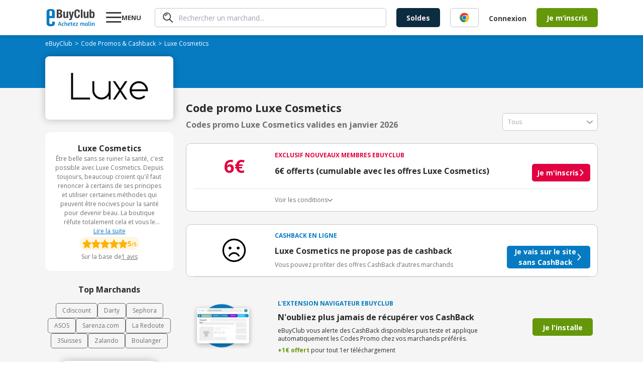

--- FILE ---
content_type: text/html; charset=utf-8
request_url: https://www.ebuyclub.com/reduction-luxe-cosmetics-16948
body_size: 21330
content:
<!DOCTYPE html><html lang="fr"><head><meta charSet="utf-8"/><meta name="viewport" content="width=device-width, initial-scale=1, maximum-scale=1, user-scalable=no"/><link rel="preload" as="image" href="/icons/info/info.svg"/><link rel="stylesheet" href="/_next/static/css/14/175.c21aebe6f29fd92d.css" data-precedence="next"/><link rel="stylesheet" href="/_next/static/css/14/7690.c21aebe6f29fd92d.css" data-precedence="next"/><link rel="stylesheet" href="/_next/static/css/14/1254.c21aebe6f29fd92d.css" data-precedence="next"/><link rel="stylesheet" href="/_next/static/css/14/2439.c21aebe6f29fd92d.css" data-precedence="next"/><link rel="stylesheet" href="/_next/static/css/14/5233.c21aebe6f29fd92d.css" data-precedence="next"/><link rel="stylesheet" href="/_next/static/css/14/4632.c21aebe6f29fd92d.css" data-precedence="next"/><link rel="stylesheet" href="/_next/static/css/14/2222.c21aebe6f29fd92d.css" data-precedence="next"/><link rel="stylesheet" href="/_next/static/css/14/2748.c21aebe6f29fd92d.css" data-precedence="next"/><link rel="stylesheet" href="/_next/static/css/14/6807.c21aebe6f29fd92d.css" data-precedence="next"/><link rel="stylesheet" href="/_next/static/css/14/3170.c21aebe6f29fd92d.css" data-precedence="next"/><link rel="stylesheet" href="/_next/static/css/14/6057.c21aebe6f29fd92d.css" data-precedence="next"/><link rel="stylesheet" href="/_next/static/css/14/2030.c21aebe6f29fd92d.css" data-precedence="next"/><link rel="stylesheet" href="/_next/static/css/14/3261.c21aebe6f29fd92d.css" data-precedence="next"/><link rel="stylesheet" href="/_next/static/css/14/3741.c21aebe6f29fd92d.css" data-precedence="next"/><link rel="stylesheet" href="/_next/static/css/14/9072.c21aebe6f29fd92d.css" data-precedence="next"/><link rel="stylesheet" href="/_next/static/css/14/8529.c21aebe6f29fd92d.css" data-precedence="next"/><link rel="stylesheet" href="/_next/static/css/14/7638.c21aebe6f29fd92d.css" data-precedence="next"/><link rel="stylesheet" href="/_next/static/css/14/8716.c21aebe6f29fd92d.css" data-precedence="next"/><link rel="preload" as="script" fetchPriority="low" href="/_next/static/chunks/14/webpack.c21aebe6f29fd92d.js"/><script src="/_next/static/chunks/14/4bd1b696.c21aebe6f29fd92d.js" async=""></script><script src="/_next/static/chunks/14/5964.c21aebe6f29fd92d.js" async=""></script><script src="/_next/static/chunks/14/main-app.c21aebe6f29fd92d.js" async=""></script><script src="/_next/static/chunks/14/4174.c21aebe6f29fd92d.js" async=""></script><script src="/_next/static/chunks/14/4277.c21aebe6f29fd92d.js" async=""></script><script src="/_next/static/chunks/14/3063.c21aebe6f29fd92d.js" async=""></script><script src="/_next/static/chunks/14/927.c21aebe6f29fd92d.js" async=""></script><script src="/_next/static/chunks/14/2741.c21aebe6f29fd92d.js" async=""></script><script src="/_next/static/chunks/14/4134.c21aebe6f29fd92d.js" async=""></script><script src="/_next/static/chunks/14/8462.c21aebe6f29fd92d.js" async=""></script><script src="/_next/static/chunks/14/9145.c21aebe6f29fd92d.js" async=""></script><script src="/_next/static/chunks/14/3371.c21aebe6f29fd92d.js" async=""></script><script src="/_next/static/chunks/14/8561.c21aebe6f29fd92d.js" async=""></script><script src="/_next/static/chunks/14/1781.c21aebe6f29fd92d.js" async=""></script><script src="/_next/static/chunks/14/4334.c21aebe6f29fd92d.js" async=""></script><script src="/_next/static/chunks/14/6849.c21aebe6f29fd92d.js" async=""></script><script src="/_next/static/chunks/14/app/layout.c21aebe6f29fd92d.js" async=""></script><script src="/_next/static/chunks/14/2108.c21aebe6f29fd92d.js" async=""></script><script src="/_next/static/chunks/14/3652.c21aebe6f29fd92d.js" async=""></script><script src="/_next/static/chunks/14/6700.c21aebe6f29fd92d.js" async=""></script><script src="/_next/static/chunks/14/2089.c21aebe6f29fd92d.js" async=""></script><script src="/_next/static/chunks/14/app/(online)/%5Bslug%5D/page.c21aebe6f29fd92d.js" async=""></script><link rel="preload" href="https://nhPvjNRZHSg764NNq.ay.delivery/manager/nhPvjNRZHSg764NNq" as="script"/><meta name="next-size-adjust" content=""/><title>Code promo Luxe Cosmetics Janvier 2026 | 0% réduction</title><meta name="description" content="Tous les ✅ codes promos et réductions Luxe Cosmetics validés ✅ en Janvier 2026 par eBuyClub - Jusqu&#x27;à 0% de remise sur les produits"/><meta name="robots" content="index, follow"/><meta name="googlebot" content="index, follow, max-video-preview:-1, max-image-preview:large, max-snippet:-1"/><meta name="google-play-app" content="app-id=com.ebuyclub"/><meta name="botify-site-verification" content="l7zWTZtgNK7rsKz6SPnVq2P8jmBUgreB"/><meta name="yandex-verification" content="6f362070c47cb6b1"/><link rel="canonical" href="https://www.ebuyclub.com/reduction-luxe-cosmetics-16948"/><meta name="apple-itunes-app" content="app-id=933164557"/><meta property="fb:app_id" content="202862196412138"/><meta name="mobile-web-app-capable" content="yes"/><meta name="apple-mobile-web-app-title" content="Code promo Luxe Cosmetics Janvier 2026 | 0% réduction"/><meta name="apple-mobile-web-app-status-bar-style" content="default"/><meta property="og:title" content="Code promo Luxe Cosmetics Janvier 2026 | 0% réduction"/><meta property="og:description" content="Tous les ✅ codes promos et réductions Luxe Cosmetics validés ✅ en Janvier 2026 par eBuyClub - Jusqu&#x27;à 0% de remise sur les produits"/><meta property="og:url" content="https://www.ebuyclub.com/reduction-luxe-cosmetics-16948"/><meta property="og:site_name" content="www.ebuyclub.com"/><meta property="og:locale" content="fr_FR"/><meta property="og:image" content="https://logos1.ebuyclub.com/images/logos190_90/logo-16948.gif"/><meta property="og:image:width" content="190"/><meta property="og:image:height" content="90"/><meta property="og:image:alt" content="Code promo Luxe Cosmetics Janvier 2026"/><meta property="og:type" content="website"/><meta name="twitter:card" content="summary_large_image"/><meta name="twitter:title" content="Code promo Luxe Cosmetics Janvier 2026 | 0% réduction"/><meta name="twitter:description" content="Tous les ✅ codes promos et réductions Luxe Cosmetics validés ✅ en Janvier 2026 par eBuyClub - Jusqu&#x27;à 0% de remise sur les produits"/><meta name="twitter:image" content="https://logos1.ebuyclub.com/images/logos190_90/logo-16948.gif"/><link rel="icon" href="/favicon.ico" type="image/x-icon" sizes="16x16"/><script src="/_next/static/chunks/polyfills-42372ed130431b0a.js" noModule=""></script></head><body class="__variable_2fad4c layout"><div hidden=""><!--$--><!--/$--></div><div class="min-h-screen grid grid-rows-[1fr_auto]"><header><div class="inline-flex space-between px-4 w-full mx-auto items-center [@media(min-width:1132px)]:px-0 [@media(min-width:1132px)]:!w-container"><div class="pop-target menu-button w-[77px] order-1 [@media(min-width:1132px)]:order-2 [@media(min-width:1132px)]:ml-5"><svg width="31" height="30" viewBox="0 0 31 30" fill="none" xmlns="http://www.w3.org/2000/svg"><path d="M0.279785 25V22H30.2798V25H0.279785ZM0.279785 16V13H30.2798V16H0.279785ZM0.279785 7V4H30.2798V7H0.279785Z" fill="currentColor"></path></svg><strong class="hidden [@media(min-width:1132px)]:block">MENU</strong></div><a href="/" target="_self" title="Code Promo et réductions eBuyClub" class="order-2 [@media(min-width:1132px)]:!order-1"><svg xmlns="http://www.w3.org/2000/svg" enable-background="new 0 0 1479 544" version="1.1" viewBox="0 0 1479 544" xml:space="preserve" width="101" height="36"><path fill="#077BC2" d="m265.4 393.9l-77.4-0.8-0.5 42.2c0 18.4-16.7 33.2-37.3 33.2-20.6-0.1-49.1-15.1-49.1-33.4l0.1-148.9 164.1 1.7v-192.9c0-43.7-42.3-79.3-94.5-79.4l-57.8-0.1c-52.2-0.1-94.5 35.3-94.5 79l0.1 356.9c0 43.7 42.3 79.3 94.5 79.4l57.8 0.1c52.2 0.1 94.5-35.3 94.5-79v-58zm-123.5-326.1c20.6 0 37.4 15 37.4 33.3v123.5l-74.7-0.2v-123.5c0-18.3 16.7-33.1 37.3-33.1z"></path><path fill="#077BC2" d="m402.5 394.3h17.9l48.6 126.4h-23.9l-11.6-33h-45.4l-11.8 33h-22.3l48.5-126.4zm25.2 76.7c-7.7-21.8-13.6-41.3-16.6-51.7-3.5 11.2-9.3 30.2-17 51.7h33.6z"></path><path fill="#077BC2" d="m530.6 449.8c-3.7-4.3-7.1-7.7-13.3-7.7-7.7 0-19.6 2.6-19.6 31.6 0 29.1 11.8 32.9 20.5 32.9 3.5 0 7.8-0.9 11.6-1.9 2.2-0.6 4.5-1.1 6.5-1.9l5.2 13.6c-2.1 1.1-4.5 2.1-7.3 2.8-4.7 1.5-11 2.8-19 2.8-28.8 0-40.7-18.1-40.7-45.6 0-32.9 18.7-51 42.8-51 11.8 0 19.6 4.7 25.4 12.7l-12.1 11.7z"></path><path fill="#077BC2" d="m578.2 439.5c7.3-9.5 17.7-13.3 28.8-13.3 8.4 0 14.7 2.2 19.4 6.9 5.2 5.2 7.8 13.6 7.8 25.2v62.4h-21.5v-60.9c0-10.5-3.4-16.8-12.1-16.8-10.5 0-21.5 10.8-22.4 27.8v49.8h-21.5v-131.5l21.5-3.7v54.1z"></path><path fill="#077BC2" d="m697 425.5c22.2 0 31.2 11.6 31.2 26.5 0 18.1-20.5 33-53.4 33.6 1.5 11.4 6 20.9 20.5 20.9 5.4 0 12.1-1.5 17.4-3.2 3.2-0.9 6.2-2.1 9.1-3.4l5.6 13.4c-3.2 1.7-6.7 3-10.5 4.3-6.5 2.2-15.1 4.3-24.6 4.3-28.9 0-40.3-18.1-40.3-45.6 0-33.3 19.6-50.8 45-50.8zm-22.8 46.5c23.3-0.6 32.5-11.4 32.5-20 0-7.3-4.7-11.8-11.4-11.8-16.4 0-20.5 16.6-21.1 31.8z"></path><path fill="#077BC2" d="m735.6 427.7h16.8l3.7-21.8 17.7-3.9v25.8h23l-2.6 15.3h-20.4v54.9c0 6.5 4.1 7.7 8.4 7.7 3.5 0 7.1-0.6 9.9-1.3 1.7-0.4 3.2-0.7 4.7-1.3l3.5 14.2c-2.1 0.9-4.3 1.7-6.7 2.2-4.3 1.3-10.3 2.1-17.2 2.1-14 0-24.1-5.6-24.1-21.1v-57.5h-16.8v-15.3z"></path><path fill="#077BC2" d="m852.9 425.5c22.2 0 31.2 11.6 31.2 26.5 0 18.1-20.5 33-53.4 33.6 1.5 11.4 6 20.9 20.5 20.9 5.4 0 12.1-1.5 17.4-3.2 3.2-0.9 6.2-2.1 9.1-3.4l5.6 13.4c-3.2 1.7-6.7 3-10.5 4.3-6.5 2.2-15.1 4.3-24.6 4.3-28.9 0-40.3-18.1-40.3-45.6 0-33.3 19.6-50.8 45-50.8zm-22.8 46.5c23.3-0.6 32.5-11.4 32.5-20 0-7.3-4.7-11.8-11.4-11.8-16.4 0-20.5 16.6-21.1 31.8z"></path><path fill="#077BC2" d="m895.3 520.7v-12.9l41.1-65c-6.3 0.4-12.5 0.6-18.7 0.6h-18.3l-2.6-15.7h64.6v12.9l-40.3 65c5.4-0.4 10.8-0.6 16.4-0.6h25.6v15.7h-67.8z"></path><path fill="#077BC2" d="m1050.7 520.7h-21.5v-47c0-14.9-2.4-24.8-4.7-31-1.3-3.5-2.8-6.5-4.5-8.8l17-6.7c1.3 1.3 2.4 3 3.7 5 2.1 3.5 4.1 8.4 5.4 14.9 6.2-14.7 18.7-20.9 31.2-20.9 12.7 0 19 6.9 22.6 17.2 6.7-12.1 17.9-17.2 29.7-17.2 8 0 14 2.2 18.3 6.9 4.9 5 7.3 13.4 7.3 25.2v62.4h-21.5v-60.9c0-10.5-2.6-16.8-10.6-16.8-9 0-19.6 10.3-20.2 27.4v50.2h-21.5v-60.9c0-10.5-2.6-16.8-10.6-16.8-9.7 0-21.1 12.5-20.2 32.1v45.7z"></path><path fill="#077BC2" d="m1253.6 475.7c0 14.9 2.2 24.8 4.5 31 1.3 3.7 3 6.7 4.7 8.8l-17 6.7c-1.5-1.7-3-3.5-4.3-5.8-2.2-3.7-4.7-9.5-5.2-17-4.3 14.9-13.1 22.4-28.9 22.4-23.3 0-34.4-18.3-34.4-46.3 0-28.4 18.3-49.3 44.6-49.3 7.5 0 16.2 1.5 23.5 2.8 4.1 0.7 8.2 1.7 12.5 2.6v44.1zm-21.4-5.6v-26.7c-2.4-0.6-8.4-2.1-12.1-2.1-18.5 0-23.9 13.6-23.9 32.3 0 17.2 1.3 33 14.7 33 12.1 0.1 21.3-18.2 21.3-36.5z"></path><path fill="#077BC2" d="m1277.7 500.3v-111.2l21.5-3.9v113.1c0 5.8 2.2 7.7 6.5 7.7 2.4 0 4.9-0.2 6.9-0.7l3-0.7 2.6 13.6-5.4 1.7c-3.5 0.9-8.4 1.7-14.4 1.7-14.1-0.2-20.7-8.7-20.7-21.3z"></path><path fill="#077BC2" d="m1356 399c0 7.5-4.3 13.3-13.1 13.3-8 0-12.5-5.8-12.5-12.7 0-7.7 4.3-13.4 13.1-13.4 8-0.1 12.5 5.3 12.5 12.8zm-23.6 101.3v-72.6h21.5v70.6c0 5.8 1.7 7.3 5.2 7.3 0.9 0 2.2 0 3.2-0.2 0.6 0 1.1 0 1.7-0.2l2.2 13.6c-0.9 0.6-2.1 0.9-3.4 1.3-2.2 0.7-5.6 1.3-10.1 1.3-13.2 0-20.3-8.5-20.3-21.1z"></path><path fill="#077BC2" d="m1404.3 520.7h-21.5v-47c0-14.9-2.4-24.8-4.7-31-1.3-3.5-2.8-6.5-4.5-8.8l17-6.7c1.3 1.3 2.4 3 3.7 5 2.1 3.5 4.1 8.4 5.4 14.9 6.5-14.7 19.8-20.9 33.2-20.9 8.4 0 14.7 2.2 19.4 6.9 5.2 5.2 7.8 13.6 7.8 25.2v62.4h-21.5v-60.3c0-10.5-3.4-17.2-12.1-17.2-11 0-23.3 12.3-22.4 31.9v45.6z"></path><path fill="#3D3D3D" d="m324.3 29.2h85.7c42 0 72.2 15.6 72.2 64.4 0 27.4-13.2 48.4-38.4 55.5v0.7c28.1 3.9 46.2 25.2 46.2 59 0 39.8-19.6 74.3-79.3 74.3h-86.4v-253.9zm51.2 104.2h14.6c28.1 0 40.9-9.6 40.9-33.4 0-24.2-11.7-33.1-37-33.1h-18.5v66.5zm0 112h19.9c24.5 0 41.3-8.9 41.3-38.4s-16.7-38.1-39.1-38.1h-22v76.5z"></path><path fill="#3D3D3D" d="m618.8 260.7h-0.7c-10.3 18.8-28.1 27.4-48.7 27.4-30.6 0-48.7-16.7-48.7-54.4v-141.9h49.1v131.9c0 19.2 6.4 26.7 21 26.7 16.7 0 26-10.3 26-31.7v-127h49.1v191.3h-46.9v-22.3z"></path><path fill="#3D3D3D" d="m698.5 309.1c4.3 0.7 8.5 1.1 12.8 1.1 18.1 0 24.9-10 26.3-27l-53.7-191.4h51.2l28.5 132.3h0.7l24.9-132.3h49.1l-46.3 178.5c-17.1 66.1-28.1 75.4-73.6 75.4h-19.9v-36.6z"></path><path fill="#3D3D3D" d="m966.3 114.9c0-37-7.5-53-30.6-53-26 0-32 26-32 97.8 0 76.8 10.7 90.7 32.7 90.7 18.5 0 32-9.6 32-64.4h51.2c0 54.8-13.5 102.1-80.7 102.1-76.8 0-86.4-54.8-86.4-131.9 0-77.2 9.6-131.9 86.4-131.9 73.3 0 78.6 53.7 78.6 90.7h-51.2z"></path><path fill="#3D3D3D" d="M1049.2,29.2h49.1v253.9h-49.1V29.2z"></path><path fill="#3D3D3D" d="m1230.9 260.7h-0.7c-10.3 18.8-28.1 27.4-48.7 27.4-30.6 0-48.7-16.7-48.7-54.4v-141.9h49.1v131.9c0 19.2 6.4 26.7 21 26.7 16.7 0 26-10.3 26-31.7v-127h49.1v191.3h-46.9v-22.3z"></path><path fill="#3D3D3D" d="m1310.6 29.2h49.1v80.4h0.7c10.3-15.3 22.8-22.8 41.3-22.8 40.2 0 58.7 29.5 58.7 100.6s-18.5 100.6-58.7 100.6c-19.2 0-32.7-7.5-43.4-25.3h-0.7v20.3h-46.9v-253.8zm75.1 221.2c21.3 0 25.6-21.3 25.6-62.9s-4.3-62.9-25.6-62.9c-21.7 0-26 21.3-26 62.9s4.3 62.9 26 62.9z"></path></svg></a><div class="hidden grow px-5 order-3 [@media(min-width:1132px)]:block"><div class="pop-target"><form class="search" style="--form-color:var(--purple)"><svg class="animate-fade" xmlns="http://www.w3.org/2000/svg" width="21" height="20" fill="none" viewBox="0 0 21 20"><path fill="#3D3D3D" d="m18.67 19.729-5.503-5.498A7.968 7.968 0 0 1 .295 7.484 7.964 7.964 0 0 1 9.926.18a7.967 7.967 0 0 1 3.96 2.16 7.94 7.94 0 0 1 .625 10.551l5.501 5.496a.916.916 0 0 1-.046 1.34.905.905 0 0 1-1.296 0v.002ZM3.948 3.634a6.099 6.099 0 0 0 6.666 9.935A6.1 6.1 0 0 0 8.27 1.838a6.114 6.114 0 0 0-4.322 1.796Zm.188 3.648a.855.855 0 0 1-.384-.484.766.766 0 0 1 .07-.613A5.69 5.69 0 0 1 8.916 3.1a.884.884 0 0 1 .85.85.778.778 0 0 1-.804.806 4.192 4.192 0 0 0-3.717 2.24.823.823 0 0 1-.701.383.777.777 0 0 1-.41-.098Z"></path></svg><input type="text" class="fs-xs" placeholder="Rechercher un marchand..." autoComplete="off" name="query"/></form></div></div><div class="order-5 hidden gap-5 pr-5 [@media(min-width:1132px)]:inline-flex"><a href="/galerie/soldes" target="_self"><button class="bg-green btn-mid !bg-[var(--bg)] !text-[--color]" style="--bg:#0C2C40;--color:#FFF0F2">Soldes</button></a></div><div class="hidden order-7 [@media(min-width:1132px)]:inline-flex items-center"><div class="cursor-pointer" data-o="eyJocmVmIjoiL2xvZ2luIiwidGFyZ2V0IjoiX3NlbGYifQ=="><button class="bg-green btn-normal btn-transparent !pr-5">Connexion</button></div><div class="cursor-pointer" data-o="eyJocmVmIjoiL2luc2NyaXB0aW9uIiwidGFyZ2V0IjoiX3NlbGYifQ=="><button class="bg-green btn-mid">Je m’inscris</button></div></div><div class="inline-flex gap-3 items-center order-8 [@media(min-width:1132px)]:hidden"><div class="pop-target h-fit"><svg xmlns="http://www.w3.org/2000/svg" width="30" height="30" fill="none" viewBox="0 0 30 30" class="flex"><path fill="#3D3D3D" d="m27.584 29.595-8.255-8.248A11.95 11.95 0 0 1 2.327 4.863 11.95 11.95 0 0 1 20.41 3.51a11.91 11.91 0 0 1 .936 15.827l8.252 8.245a1.374 1.374 0 0 1-.07 2.01 1.36 1.36 0 0 1-1.944 0v.003ZM5.502 5.45A9.15 9.15 0 0 0 15.5 20.354 9.15 9.15 0 1 0 5.502 5.45Zm.281 5.472a1.283 1.283 0 0 1-.575-.726 1.148 1.148 0 0 1 .103-.92 8.535 8.535 0 0 1 7.644-4.625 1.327 1.327 0 0 1 1.276 1.276 1.167 1.167 0 0 1-1.207 1.207 6.288 6.288 0 0 0-5.576 3.361 1.234 1.234 0 0 1-1.052.575 1.166 1.166 0 0 1-.613-.148Z"></path></svg></div><a href="/moncompte" target="_self"><svg xmlns="http://www.w3.org/2000/svg" width="30" height="30" fill="none"><path fill="#3D3D3D" d="M18.66 16.506c.356-1.158.538-2.362.54-3.573A3.922 3.922 0 0 0 15 8.66a3.925 3.925 0 0 0-4.201 4.272 12.4 12.4 0 0 0 .523 3.535A4.19 4.19 0 0 0 15 19.2a4.17 4.17 0 0 0 3.66-2.694m9.614 5.484a1.105 1.105 0 1 1-1.956-1.032A12.7 12.7 0 0 0 27.785 15a12.787 12.787 0 1 0-24.15 5.867 1.106 1.106 0 1 1-1.965 1.016A14.94 14.94 0 0 1 0 15a15 15 0 1 1 30 0 14.9 14.9 0 0 1-1.726 6.99m-7.858-4.053c4.493 1.594 6.95 5.845 5.39 7.466A14.97 14.97 0 0 1 15 30a14.95 14.95 0 0 1-10.815-4.608c-1.543-1.604.905-5.86 5.397-7.457a8 8 0 0 1-.282-.57 14 14 0 0 1-.713-4.432A6.124 6.124 0 0 1 15 6.454a6.124 6.124 0 0 1 6.413 6.479 13.8 13.8 0 0 1-.734 4.484q-.123.266-.263.52m-1.444 1.867A5.84 5.84 0 0 1 15 21.413a5.84 5.84 0 0 1-3.974-1.609h-.022a6.95 6.95 0 0 0-4.41 2.902c-.25.4-.429.84-.528 1.3l-.02.123A12.74 12.74 0 0 0 15 27.788c3.35.004 6.566-1.31 8.954-3.66 0-.037-.012-.077-.02-.121a4 4 0 0 0-.525-1.3 6.98 6.98 0 0 0-4.414-2.897h-.022"></path></svg></a></div></div></header><main class="animate-fade with-header"><div class="bg-[#F5F5F5]"><section class="bg-[#077BC2] pt-[8px] px-2.5 pb-[16px]"><div class="container"><ol class="breadcrumb flex flex-wrap items-center gap-x-1 breadcrumb-dark" itemScope="" itemType="https://schema.org/BreadcrumbList"><li itemProp="itemListElement" itemScope="" itemType="https://schema.org/ListItem"><a href="/" target="_self"><span itemProp="name">eBuyClub</span></a><meta itemProp="position" content="1"/><link itemProp="item" href="https://www.ebuyclub.com/"/></li><li itemProp="itemListElement" itemScope="" itemType="https://schema.org/ListItem" class=""><a href="/cashback" target="_self"><span itemProp="name">Code Promos &amp; Cashback</span></a><meta itemProp="position" content="2"/><link itemProp="item" href="https://www.ebuyclub.com/cashback"/></li><li itemProp="itemListElement" itemScope="" itemType="https://schema.org/ListItem" class="no-cursor-pointer"><span itemProp="name">Luxe Cosmetics</span><meta itemProp="position" content="3"/></li></ol></div></section><section class="bg-gradient-to-b from-[#077BC2] to-transparent from-50% to-50%"><div class="container"><div class="bg-white shadow-15 rounded-lg pt-[15px] pb-[20px] px-2.5 relative grid items-center xl:max-w-[255px] md:max-w-[100%]"><div class="mx-auto"><div class="cursor-pointer" data-o="eyJocmVmIjoiL2ludGVyc3RpdGllbC9jYXNoYmFjay8xNjk0OC8wLyIsInRhcmdldCI6Il9ibGFuayJ9"><img alt="logo Luxe Cosmetics" loading="lazy" width="189" height="91" decoding="async" data-nimg="1" style="color:transparent" srcSet="/_next/image?url=https%3A%2F%2Flogos1.ebuyclub.com%2Fimages%2Flogos190_90%2Flogo-16948.gif&amp;w=256&amp;q=75 1x, /_next/image?url=https%3A%2F%2Flogos1.ebuyclub.com%2Fimages%2Flogos190_90%2Flogo-16948.gif&amp;w=384&amp;q=75 2x" src="/_next/image?url=https%3A%2F%2Flogos1.ebuyclub.com%2Fimages%2Flogos190_90%2Flogo-16948.gif&amp;w=384&amp;q=75"/></div></div></div></div></section><div class="container"><div class="grid xl:grid-cols-[auto_1fr] gap-[25px] py-[25px]"><div class="w-full order-2 xl:order-1 xl:w-[255px]"><div class="grid gap-[25px]"><div data-segment="merchant-description"><div class="bg-white br-10 p-20 ta-center partner-info-card flex-y gap-[12px]"><strong>Luxe Cosmetics</strong><div class="relative"><div class="fs-xxs text-grey-3 relative line-clamp-8 focus:line-clamp-none peer cursor-pointer pb-[20px] focus:pb-0" tabindex="1">Être belle sans se ruiner la santé, c&#x27;est possible avec Luxe Cosmetics. Depuis toujours, beaucoup croient qu&#x27;il faut renoncer à certains de ses principes et utiliser certaines méthodes qui peuvent être nocives pour la santé pour devenir beau. La boutique réfute totalement cela et vous le prouve avec ses produits entièrement naturels. Une approche séduisante car respectueuse à la fois vis-à-vis de soi-même et son environnement, mais aussi pratique grâce à leurs produits faciles à entretenir. Alors si vous aussi vous souhaitez vous réveillez tout en beauté dès de bons matins, pensez à Luxe Cosmetcis.</div><u class="text-blue fs-xxs block peer-focus:hidden bg-white h-[20px] w-full absolute bottom-0 left-1/2 -translate-x-1/2 cursor-pointer pointer-events-none">Lire la suite</u><u class="text-blue fs-xxs hidden peer-focus:block bg-white h-[20px]">Afficher moins</u></div><div class="grid gap-[5px]"><div class="rating flex-y center gap-6" style="--size:18px"><div class="badge rating-badge"><div class="starts" style="--size:18px"><div class="star-full"></div><div class="star-full"></div><div class="star-full"></div><div class="star-full"></div><div class="star-full"></div></div><div><span class="fs-xs">5</span><span>/5</span></div></div></div><div class="cursor-pointer text-xs text-grey-3 inline-flex flex-wrap justify-center gap-[3px]" data-o="eyJocmVmIjpudWxsLCJ0YXJnZXQiOiJfc2VsZiIsImFuY2hvciI6InJldmlld3MifQ=="><span>Sur la base de</span><span class="underline">1<!-- --> <!-- -->avis</span></div></div></div></div><div data-segment="top-partners"><div class="text-center text-[16px] font-bold pb-[15px]">Top Marchands</div><div class="flex flex-wrap justify-center gap-[12px] text-xs"><a href="/reduction-cdiscount-104" target="_self" class="border px-3 py-1.5 border-[var(--grey-3)] color-grey-3 br-5">Cdiscount</a><a href="/reduction-darty-846" target="_self" class="border px-3 py-1.5 border-[var(--grey-3)] color-grey-3 br-5">Darty</a><a href="/reduction-sephora-683" target="_self" class="border px-3 py-1.5 border-[var(--grey-3)] color-grey-3 br-5">Sephora</a><a href="/reduction-asos-3419" target="_self" class="border px-3 py-1.5 border-[var(--grey-3)] color-grey-3 br-5">ASOS</a><a href="/reduction-sarenza-750" target="_self" class="border px-3 py-1.5 border-[var(--grey-3)] color-grey-3 br-5">Sarenza.com</a><a href="/reduction-la-redoute-298" target="_self" class="border px-3 py-1.5 border-[var(--grey-3)] color-grey-3 br-5">La Redoute</a><a href="/reduction-3suisses-162" target="_self" class="border px-3 py-1.5 border-[var(--grey-3)] color-grey-3 br-5">3Suisses</a><a href="/reduction-zalando-3601" target="_self" class="border px-3 py-1.5 border-[var(--grey-3)] color-grey-3 br-5">Zalando</a><a href="/reduction-boulanger-993" target="_self" class="border px-3 py-1.5 border-[var(--grey-3)] color-grey-3 br-5">Boulanger</a></div></div><div data-segment="mea-superboost"><div class="hidden xl:block" data-segment="mea-superboost"><div class="grid gap-[10px]"><div class="relative pt-[45px]"><div class="absolute top-0 left-0 z-10 h-fit w-full"><a href="/reduction-michael-kors-8735" target="_self" class="bg-white br-10 shadow-15 overflow-hidden flex w-fit mx-auto"><img alt="logo Michael Kors" loading="lazy" width="189" height="91" decoding="async" data-nimg="1" style="color:transparent" srcSet="/_next/image?url=https%3A%2F%2Flogos2.ebuyclub.com%2Fimages%2Flogos190_90%2Flogo-8735.gif&amp;w=256&amp;q=75 1x, /_next/image?url=https%3A%2F%2Flogos2.ebuyclub.com%2Fimages%2Flogos190_90%2Flogo-8735.gif&amp;w=384&amp;q=75 2x" src="/_next/image?url=https%3A%2F%2Flogos2.ebuyclub.com%2Fimages%2Flogos190_90%2Flogo-8735.gif&amp;w=384&amp;q=75"/></a></div><div class="bg-white br-10 shadow-15 overflow-hidden pt-[55px] flex flex-col pb-[14px] px-[15px] w-[254px] h-[267px] relative z-0"><span class="bold fs-xxs ta-center pb-1" style="color:var(--blue)">CASHBACK EN LIGNE</span><div class="inline-flex justify-center text-red font-arial fs-xs gap-1.5 pb-2.5"><span>Expire dans</span><span class="bold">00h00m00s</span></div><div class="inline-flex justify-center items-baseline gap-1"><span class="fs-xs pr-0.5">Jusqu’à</span><svg xmlns="http://www.w3.org/2000/svg" width="22" height="24" fill="none" viewBox="0 0 22 24"><path fill="var(--red)" d="M21.217 9.928c-.468.584-1.32.68-1.905.212l-8.187-6.55-8.186 6.55a1.355 1.355 0 1 1-1.693-2.117L10.279.797a1.355 1.355 0 0 1 1.693 0l9.033 7.226c.585.468.68 1.32.212 1.905Zm0 13.063c-.468.585-1.32.68-1.905.212l-8.187-6.55-8.186 6.55a1.355 1.355 0 1 1-1.693-2.116l9.033-7.227a1.355 1.355 0 0 1 1.693 0l9.033 7.227c.585.467.68 1.32.212 1.904Z"></path><path fill="var(--red)" d="M19.312 16.671a1.355 1.355 0 1 0 1.693-2.116L11.972 7.33a1.355 1.355 0 0 0-1.693 0l-9.033 7.226a1.355 1.355 0 1 0 1.693 2.116l8.187-6.55 8.186 6.55Z"></path></svg><span class="text-red fs-xl bold leading-[46px]">10%</span></div><span class="fs-m leading-4 ta-center">remboursés</span><span class="fs-xs text-grey-4 pt-1 ta-center">au lieu de<!-- --> <!-- -->1,5%</span><div class="cursor-pointer absolute bottom-4 left-1/2 -translate-x-1/2" data-o="eyJocmVmIjoiL2ludGVyc3RpdGllbC9jYXNoYmFjay84NzM1LzAvIiwidGFyZ2V0IjoiX2JsYW5rIn0="><button class="bg-green btn-normal btn-arrow">J&#x27;en profite</button></div></div></div></div></div></div><div class="hidden xl:block relative br-10 overflow-hidden" data-segment="sponsorship"><div class="flex flex-col justify-end align-middle w-[255px] h-[340px] bg-cover bg-no-repeat bg-center bg-[url(&#x27;/images/sponsorship/sponsorship-boosted.svg&#x27;)]"><div class="absolute bottom-[95px] left-[48px] text-[40px] text-white font-bold">5€</div><div class="cursor-pointer text-center text-[16px] font-bold mb-[28px]" data-o="eyJocmVmIjoiL3BhcnJhaW5hZ2UiLCJ0YXJnZXQiOiJfc2VsZiJ9"><button class="bg-green btn-normal"><span class="btn-arrow">J&#x27;en profite</span></button></div></div></div></div></div><div class="order-1 xl:order-2 xl:-translate-y-[65px]"><div class="flex flex-col md:flex-row md:justify-between md:items-end h-fit"><div><h1 class="font-bold text-[22px] text-grey-1 pb-[5px]"> Code promo Luxe Cosmetics</h1><h2 class="font-bold text-grey-3 text-[16px]">Codes promo Luxe Cosmetics valides en janvier 2026</h2></div><div class="pop-target w-full md:w-[190px] mt-[25px] md:mt-0"><div style="--form-color:var(--blue)" class="select input-group-select"><input class="input input-text" type="text" readOnly="" placeholder="Tous" name="select"/><span class="select-arrow opacity-45"></span></div></div></div><div class="grid gap-[25px] pt-[25px]"><div class="relative bg-white rounded-[10px] border border-grey-4 pt-[14px] pl-[14px] pr-[14px]"><div class="grid grid-cols-[100px_1fr] md:grid-cols-[162px_1fr]  pb-[14px] border-b"><div class="text-red mx-auto ta-center text-[24px] leading-[37px] md:text-[36px] md:leading-[49px] bold flex justify-center items-center">6€</div><div class="grid gap-2.5"><div class="uppercase font-bold text-xs text-red inline-flex items-center"><div class="translate-y-[1px]">exclusif nouveaux membres ebuyclub</div></div><div class="grid gap-2.5 md:grid-cols-[1fr_auto] items-center"><div class="grid gap-[8px]"><div class="font-bold text-[16px]">6€ offerts (cumulable avec les offres Luxe Cosmetics)</div><div class="flex flex-wrap gap-[8px] text-xs font-bold"></div></div><button class="btn-normal btn-arrow bg-red">Je m&#x27;inscris</button></div></div></div><div class="text-xs pl-[10px] md:pl-[162px] r-2.5 group" tabindex="1"><div class="py-3.5 flex flex-col md:flex-row justify-between md:items-center cursor-pointer"><div class="inline-flex items-center gap-[8px] text-grey-3"><span>Voir les conditions</span><div class="group-focus:rotate-180 rotate-0 transition-all"><div class="coupon-chevron"></div></div></div></div><div class="grid grid-rows-[0fr] pb-[0px] transition-all group-focus:grid-rows-[1fr] group-focus:pb-[14px] overflow-hidden"><div class="min-h-0"><strong class="pb-[6px]">Conditions d&#x27;obtention du bonus</strong><p class="max-w-[610px] pb-[10px]">3€ de bienvenue crédités immédiatement + 3€ supplémentaire crédité après le téléchargement de l'alerte Bons Plans.<br />Offre réservée à une toute première inscription chez eBuyClub.</p></div></div></div></div><article class="relative bg-white rounded-[10px] border border-grey-4 pt-[14px] pl-[14px] pr-[14px]"><div class="grid grid-cols-[100px_1fr] md:grid-cols-[162px_1fr]  pb-[14px] border-b"><div class="text-online mx-auto ta-center text-[36px] leading-[49px] bold flex justify-center items-center"><div class="coupon-not-happy-smiley-icon"></div></div><div class="grid gap-2.5"><div class="uppercase font-bold text-xs text-online flex items-center">CashBack en ligne</div><div class="grid gap-2.5 md:grid-cols-[1fr_auto] items-center"><div class="grid gap-[8px]"><div class="font-bold text-[16px]">Luxe Cosmetics ne propose pas de cashback</div><div class="flex flex-wrap gap-[8px] text-grey-3 text-xs">Vous pouvez profiter des offres CashBack d’autres marchands</div></div><div class=""><div class="cursor-pointer" data-o="eyJocmVmIjoiL2ludGVyc3RpdGllbC9jYXNoYmFjay8xNjk0OC8wLyIsInRhcmdldCI6Il9ibGFuayJ9"><button class="btn-large btn-arrow bg-online">Je vais sur le site<br />sans CashBack</button></div></div></div></div></div></article><div><!--$--><!--/$--></div><div class="w-full flex justify-center bg-grey-5 bg-[url(&#x27;/images/ebuyclub_ad.svg&#x27;)] xl:bg-[length:auto_min(70%,200px)] bg-[length:auto_min(100px,200px)] bg-no-repeat bg-center rounded-[10px]"><div id="leaderboard" class="hidden justify-center items-center empty:hidden xl:flex min-h-[600px] xl:min-h-[105px] relative"></div><div id="hpu" class="flex justify-center items-center empty:hidden xl:hidden min-h-[600px] xl:min-h-[105px] relative"></div><script>(self.__next_s=self.__next_s||[]).push([0,{"children":"var pagetype = \"leaderboard\";"}])</script></div><div class="pt-[25px]"><div id="reviews" class="grid gap-[24px] md:grid-cols-[219px_1fr]"><div class="bg-white text-center rounded-[10px] p-[24px] flex flex-col gap-3 md:text-left"><span class="font-bold text-base">Aucun avis disponible pour le moment.</span><p class="text-xs">Si vous avez profité du cashback Luxe Cosmetics, n&#x27;hésitez pas à témoigner</p><div class="cursor-pointer mx-auto w-fit md:mx-0" data-o="eyJocmVmIjoiL21vbmNvbXB0ZS9kZXBvc2VyLWF2aXMiLCJ0YXJnZXQiOiJfc2VsZiJ9"><button class="btn-normal btn-arrow bg-black">Je donne mon avis</button></div></div><div class="bg-white rounded-[10px] p-[24px] flex flex-col items-center gap-[24px] md:flex-row"><img alt="no review" loading="lazy" width="141" height="131" decoding="async" data-nimg="1" style="color:transparent" src="/images/pages/partner-gift-cards/no-review.svg"/><div class="flex flex-col gap-3 text-center md:text-left"><span class="font-bold text-base">Donnez votre avis !</span><p class="text-xs">Pour chaque avis déposé, un bonus offert jusqu’à 0,20€ !</p><div class="rounded-[5px] flex items-center gap-5 py-[15px] px-3 bg-[#FFF7E5] text-xs text-[#F98A29]"><img src="/icons/info/info.svg" width="15" height="15" alt="info box logo"/><p>Seul le premier avis déposé à la suite d’un achat chez le marchand est rémunéré.</p></div></div></div></div></div></div></div></div></div></div><!--$--><!--/$--></main><footer><div class="container border-t"><div class="flex flex-col mx-auto w-fit gap-y-5 py-5 xl:flex-row xl:justify-between xl:w-full"><div class="inline-flex items-center gap-[15px] xl:flex-col xl:gap-[30px]"><div class="w-12 h-10 relative xl:h-[70px] xl:w-[118px]"><img alt="footer partners illustration" loading="lazy" decoding="async" data-nimg="fill" style="position:absolute;height:100%;width:100%;left:0;top:0;right:0;bottom:0;color:transparent" src="/images/footer/partners.svg"/></div><span class="max-w-[255px] xl:text-center xl:max-w-[178px]">+ de 2610 sites partenaires</span></div><div class="inline-flex items-center gap-[15px] xl:flex-col xl:gap-[30px]"><div class="w-12 h-10 relative xl:h-[70px] xl:w-[118px]"><img alt="footer cash illustration" loading="lazy" decoding="async" data-nimg="fill" style="position:absolute;height:100%;width:100%;left:0;top:0;right:0;bottom:0;color:transparent" src="/images/footer/cash.svg"/></div><span class="max-w-[255px] xl:text-center xl:max-w-[178px]">Cagnotte encaissable dès 10€ cumulés (CashBack+bonus)</span></div><div class="inline-flex items-center gap-[15px] xl:flex-col xl:gap-[30px]"><div class="w-12 h-10 relative xl:h-[70px] xl:w-[118px]"><img alt="footer best illustration" loading="lazy" decoding="async" data-nimg="fill" style="position:absolute;height:100%;width:100%;left:0;top:0;right:0;bottom:0;color:transparent" src="/images/footer/best.svg"/></div><span class="max-w-[255px] xl:text-center xl:max-w-[178px]">Cashback sur Bons d’achat de grandes enseignes</span></div><div class="inline-flex items-center gap-[15px] xl:flex-col xl:gap-[30px]"><div class="w-12 h-10 relative xl:h-[70px] xl:w-[118px]"><img alt="footer market illustration" loading="lazy" decoding="async" data-nimg="fill" style="position:absolute;height:100%;width:100%;left:0;top:0;right:0;bottom:0;color:transparent" src="/images/footer/market.svg"/></div><span class="max-w-[255px] xl:text-center xl:max-w-[178px]">Offres exclusives sur le web et en magasin</span></div><div class="inline-flex items-center gap-[15px] xl:flex-col xl:gap-[30px]"><div class="w-12 h-10 relative xl:h-[70px] xl:w-[118px]"><img alt="footer chrono illustration" loading="lazy" decoding="async" data-nimg="fill" style="position:absolute;height:100%;width:100%;left:0;top:0;right:0;bottom:0;color:transparent" src="/images/footer/chrono.svg"/></div><span class="max-w-[255px] xl:text-center xl:max-w-[178px]">Réponses à vos questions sous 24 heures ouvrées</span></div></div></div><div><!--$--><!--/$--></div><div class="bg-blue p-5"><div class="container"><div class="flex flex-col gap-5 xl:flex-row"><div class="flex-y gap-8 fs-xs text-white text-center xl:grow xl:text-left"><strong class="hidden xl:block">Besoin d&#x27;aide ?</strong><div class="cursor-pointer" data-o="eyJocmVmIjoiL2FpZGUvY29udGFjdGV6LW5vdXMvYWNjdWVpbCIsInRhcmdldCI6Il9zZWxmIn0=">Contactez notre Service Clients</div><div class="cursor-pointer" data-o="eyJocmVmIjoiaHR0cHM6Ly9lYnV5Y2x1Yi5jcmlzcC5oZWxwL2ZyLyIsInRhcmdldCI6Il9zZWxmIn0=">Nos FAQ</div><strong class="hidden xl:block">Accès rapide</strong><a href="/parrainage" target="_self">Parrainage</a><a href="/bons-d-achat" target="_self">Bons d&#x27;achat</a><div class="cursor-pointer" data-o="eyJocmVmIjoiL2FpZGUvY29udGFjdGV6LW5vdXMiLCJ0YXJnZXQiOiJfc2VsZiJ9">Contactez-nous</div></div><div class="gap-8 fs-xs text-white grow hidden xl:flex xl:flex-col"><strong>eBuyClub</strong><div class="cursor-pointer" data-o="eyJocmVmIjoiL2NvbmRpdGlvbnMtZ2VuZXJhbGVzIiwidGFyZ2V0IjoiX3NlbGYifQ==">Conditions générales</div><div class="cursor-pointer" data-o="eyJocmVmIjoiL2JvbnMtZC1hY2hhdC1jb25kaXRpb25zLWdlbmVyYWxlcy12ZW50ZSIsInRhcmdldCI6Il9zZWxmIn0=">CGV bons d&#x27;achat</div><div class="cursor-pointer" data-o="eyJocmVmIjoiL21lbnRpb25zLWxlZ2FsZXMiLCJ0YXJnZXQiOiJfc2VsZiJ9">Mentions Légales</div><div class="cursor-pointer" data-o="eyJocmVmIjoiL2NvbmZpZGVudGlhbGl0ZSIsInRhcmdldCI6Il9zZWxmIn0=">Politique de confidentialité</div><div class="cursor-pointer" data-o="eyJocmVmIjoiL2NvbmRpdGlvbnMtZGUtcmVmZXJlbmNlbWVudC1ldC1jbGFzc2VtZW50LWRlcy1vZmZyZXMiLCJ0YXJnZXQiOiJfc2VsZiJ9">Conditions de référencement</div><div class="cursor-pointer" data-o="eyJocmVmIjoiamF2YXNjcmlwdDpEaWRvbWkucHJlZmVyZW5jZXMuc2hvdygpIiwidGFyZ2V0IjoiX3NlbGYifQ==">Gérer mes cookies</div></div><div class="flex-y gap-8 fs-xs text-white text-center"><strong>Paiement de vos CashBack sécurisé</strong><div class="flex-y center gap-4"><div class="bg-white w-[130px] h-[30px] br-5 flex center"><img alt="logo ebuycard" loading="lazy" width="47" height="17" decoding="async" data-nimg="1" style="color:transparent" src="/images/logo-ebuycard.svg"/></div><div class="bg-white w-[130px] h-[30px] br-5 flex center"><img alt="logo paypal" loading="lazy" width="76" height="20" decoding="async" data-nimg="1" style="color:transparent" src="/images/logo-paypal.svg"/></div><div class="bg-white w-[130px] h-[30px] br-5 flex center"><img alt="logo bank transfer" loading="lazy" width="85" height="22" decoding="async" data-nimg="1" style="color:transparent" src="/images/logo-bank-transfer.svg"/></div></div><div><!--$--><!--/$--></div><div class="trustpilot-widget" data-locale="fr-FR" data-template-id="53aa8807dec7e10d38f59f32" data-businessunit-id="4bc7cc5200006400050558c3" data-style-height="120px" data-style-width="100%" data-theme="dark"><div class="cursor-pointer" data-o="eyJocmVmIjoiaHR0cHM6Ly9mci50cnVzdHBpbG90LmNvbS9yZXZpZXcvd3d3LmVidXljbHViLmNvbSIsInRhcmdldCI6Il9ibGFuayJ9">Trustpilot</div></div></div><div class="flex-y fs-xs text-center text-white w-full border-t pt-5 xl:border-0 xl:w-fit"><strong>Suivez-nous !</strong><div class="grid grid-cols-3 w-fit justify-center mx-auto gap-2.5 pt-2.5"><div class="cursor-pointer" data-o="eyJocmVmIjoiaHR0cHM6Ly93d3cuZmFjZWJvb2suY29tL2VidXljbHViIiwidGFyZ2V0IjoiX2JsYW5rIn0="><img alt="logo facebook" loading="lazy" width="41" height="41" decoding="async" data-nimg="1" style="color:transparent" src="/icons/footer/facebook.svg"/></div><div class="cursor-pointer" data-o="eyJocmVmIjoiaHR0cHM6Ly93d3cuaW5zdGFncmFtLmNvbS9lYnV5Y2x1Yl9mci8/aGw9ZnIiLCJ0YXJnZXQiOiJfYmxhbmsifQ=="><img alt="logo instagram" loading="lazy" width="41" height="41" decoding="async" data-nimg="1" style="color:transparent" src="/icons/footer/instagram.svg"/></div><div class="cursor-pointer" data-o="eyJocmVmIjoiaHR0cHM6Ly90d2l0dGVyLmNvbS9lYnV5Y2x1YiIsInRhcmdldCI6Il9ibGFuayJ9"><img alt="logo x" loading="lazy" width="41" height="41" decoding="async" data-nimg="1" style="color:transparent" src="/icons/footer/x.svg"/></div><div class="cursor-pointer" data-o="eyJocmVmIjoiaHR0cHM6Ly93d3cudGlrdG9rLmNvbS9AZWJ1eWNsdWIub2ZmaWNpZWwiLCJ0YXJnZXQiOiJfYmxhbmsifQ=="><img alt="logo tiktok" loading="lazy" width="41" height="41" decoding="async" data-nimg="1" style="color:transparent" src="/icons/footer/tiktok.svg"/></div><div class="cursor-pointer" data-o="eyJocmVmIjoiaHR0cHM6Ly93d3cueW91dHViZS5jb20vY2hhbm5lbC9VQ0RJZmU3RGJVYjhCYVEyRnlnZzctT2ciLCJ0YXJnZXQiOiJfYmxhbmsifQ=="><img alt="logo youtube" loading="lazy" width="41" height="41" decoding="async" data-nimg="1" style="color:transparent" src="/icons/footer/youtube.svg"/></div><div class="cursor-pointer" data-o="eyJocmVmIjoiaHR0cHM6Ly93d3cubGlua2VkaW4uY29tL2NvbXBhbnkvZWJ1eWNsdWIvIiwidGFyZ2V0IjoiX2JsYW5rIn0="><img alt="logo linkedin" loading="lazy" width="41" height="41" decoding="async" data-nimg="1" style="color:transparent" src="/icons/footer/linkedin.svg"/></div></div></div></div><div class="text-white text-center text-xs pt-5">Copyright 2024 Plebicom</div></div></div></footer></div><script src="/_next/static/chunks/14/webpack.c21aebe6f29fd92d.js" id="_R_" async=""></script><script>(self.__next_f=self.__next_f||[]).push([0])</script><script>self.__next_f.push([1,"1:\"$Sreact.fragment\"\n3:I[87555,[],\"\"]\n4:I[31295,[],\"\"]\n8:I[28393,[],\"\"]\n9:I[59665,[],\"OutletBoundary\"]\nb:I[74911,[],\"AsyncMetadataOutlet\"]\nd:I[59665,[],\"ViewportBoundary\"]\nf:I[59665,[],\"MetadataBoundary\"]\n10:\"$Sreact.suspense\"\n"])</script><script>self.__next_f.push([1,"12:I[19982,[\"4174\",\"static/chunks/14/4174.c21aebe6f29fd92d.js\",\"4277\",\"static/chunks/14/4277.c21aebe6f29fd92d.js\",\"3063\",\"static/chunks/14/3063.c21aebe6f29fd92d.js\",\"927\",\"static/chunks/14/927.c21aebe6f29fd92d.js\",\"2741\",\"static/chunks/14/2741.c21aebe6f29fd92d.js\",\"4134\",\"static/chunks/14/4134.c21aebe6f29fd92d.js\",\"8462\",\"static/chunks/14/8462.c21aebe6f29fd92d.js\",\"9145\",\"static/chunks/14/9145.c21aebe6f29fd92d.js\",\"3371\",\"static/chunks/14/3371.c21aebe6f29fd92d.js\",\"8561\",\"static/chunks/14/8561.c21aebe6f29fd92d.js\",\"1781\",\"static/chunks/14/1781.c21aebe6f29fd92d.js\",\"4334\",\"static/chunks/14/4334.c21aebe6f29fd92d.js\",\"6849\",\"static/chunks/14/6849.c21aebe6f29fd92d.js\",\"7177\",\"static/chunks/14/app/layout.c21aebe6f29fd92d.js\"],\"default\"]\n"])</script><script>self.__next_f.push([1,"13:I[445,[\"4174\",\"static/chunks/14/4174.c21aebe6f29fd92d.js\",\"4277\",\"static/chunks/14/4277.c21aebe6f29fd92d.js\",\"3063\",\"static/chunks/14/3063.c21aebe6f29fd92d.js\",\"927\",\"static/chunks/14/927.c21aebe6f29fd92d.js\",\"2741\",\"static/chunks/14/2741.c21aebe6f29fd92d.js\",\"4134\",\"static/chunks/14/4134.c21aebe6f29fd92d.js\",\"8462\",\"static/chunks/14/8462.c21aebe6f29fd92d.js\",\"9145\",\"static/chunks/14/9145.c21aebe6f29fd92d.js\",\"3371\",\"static/chunks/14/3371.c21aebe6f29fd92d.js\",\"8561\",\"static/chunks/14/8561.c21aebe6f29fd92d.js\",\"1781\",\"static/chunks/14/1781.c21aebe6f29fd92d.js\",\"4334\",\"static/chunks/14/4334.c21aebe6f29fd92d.js\",\"6849\",\"static/chunks/14/6849.c21aebe6f29fd92d.js\",\"7177\",\"static/chunks/14/app/layout.c21aebe6f29fd92d.js\"],\"default\"]\n"])</script><script>self.__next_f.push([1,"15:I[69243,[\"4174\",\"static/chunks/14/4174.c21aebe6f29fd92d.js\",\"4277\",\"static/chunks/14/4277.c21aebe6f29fd92d.js\",\"3063\",\"static/chunks/14/3063.c21aebe6f29fd92d.js\",\"927\",\"static/chunks/14/927.c21aebe6f29fd92d.js\",\"2741\",\"static/chunks/14/2741.c21aebe6f29fd92d.js\",\"2108\",\"static/chunks/14/2108.c21aebe6f29fd92d.js\",\"4134\",\"static/chunks/14/4134.c21aebe6f29fd92d.js\",\"3652\",\"static/chunks/14/3652.c21aebe6f29fd92d.js\",\"8462\",\"static/chunks/14/8462.c21aebe6f29fd92d.js\",\"6700\",\"static/chunks/14/6700.c21aebe6f29fd92d.js\",\"1781\",\"static/chunks/14/1781.c21aebe6f29fd92d.js\",\"2089\",\"static/chunks/14/2089.c21aebe6f29fd92d.js\",\"5743\",\"static/chunks/14/app/(online)/%5Bslug%5D/page.c21aebe6f29fd92d.js\"],\"\"]\n"])</script><script>self.__next_f.push([1,"16:I[15419,[\"4174\",\"static/chunks/14/4174.c21aebe6f29fd92d.js\",\"4277\",\"static/chunks/14/4277.c21aebe6f29fd92d.js\",\"3063\",\"static/chunks/14/3063.c21aebe6f29fd92d.js\",\"927\",\"static/chunks/14/927.c21aebe6f29fd92d.js\",\"2741\",\"static/chunks/14/2741.c21aebe6f29fd92d.js\",\"4134\",\"static/chunks/14/4134.c21aebe6f29fd92d.js\",\"8462\",\"static/chunks/14/8462.c21aebe6f29fd92d.js\",\"9145\",\"static/chunks/14/9145.c21aebe6f29fd92d.js\",\"3371\",\"static/chunks/14/3371.c21aebe6f29fd92d.js\",\"8561\",\"static/chunks/14/8561.c21aebe6f29fd92d.js\",\"1781\",\"static/chunks/14/1781.c21aebe6f29fd92d.js\",\"4334\",\"static/chunks/14/4334.c21aebe6f29fd92d.js\",\"6849\",\"static/chunks/14/6849.c21aebe6f29fd92d.js\",\"7177\",\"static/chunks/14/app/layout.c21aebe6f29fd92d.js\"],\"SecureCookiesProvider\"]\n"])</script><script>self.__next_f.push([1,":HL[\"/_next/static/media/e807dee2426166ad-s.p.woff2\",\"font\",{\"crossOrigin\":\"\",\"type\":\"font/woff2\"}]\n:HL[\"/_next/static/css/14/175.c21aebe6f29fd92d.css\",\"style\"]\n:HL[\"/_next/static/css/14/7690.c21aebe6f29fd92d.css\",\"style\"]\n:HL[\"/_next/static/css/14/1254.c21aebe6f29fd92d.css\",\"style\"]\n:HL[\"/_next/static/css/14/2439.c21aebe6f29fd92d.css\",\"style\"]\n:HL[\"/_next/static/css/14/5233.c21aebe6f29fd92d.css\",\"style\"]\n:HL[\"/_next/static/css/14/4632.c21aebe6f29fd92d.css\",\"style\"]\n:HL[\"/_next/static/css/14/2222.c21aebe6f29fd92d.css\",\"style\"]\n:HL[\"/_next/static/css/14/2748.c21aebe6f29fd92d.css\",\"style\"]\n:HL[\"/_next/static/css/14/6807.c21aebe6f29fd92d.css\",\"style\"]\n:HL[\"/_next/static/css/14/3170.c21aebe6f29fd92d.css\",\"style\"]\n:HL[\"/_next/static/css/14/6057.c21aebe6f29fd92d.css\",\"style\"]\n:HL[\"/_next/static/css/14/2030.c21aebe6f29fd92d.css\",\"style\"]\n:HL[\"/_next/static/css/14/3261.c21aebe6f29fd92d.css\",\"style\"]\n:HL[\"/_next/static/css/14/3741.c21aebe6f29fd92d.css\",\"style\"]\n:HL[\"/_next/static/css/14/9072.c21aebe6f29fd92d.css\",\"style\"]\n:HL[\"/_next/static/css/14/8529.c21aebe6f29fd92d.css\",\"style\"]\n:HL[\"/_next/static/css/14/7638.c21aebe6f29fd92d.css\",\"style\"]\n:HL[\"/_next/static/css/14/8716.c21aebe6f29fd92d.css\",\"style\"]\n"])</script><script>self.__next_f.push([1,"0:{\"P\":null,\"b\":\"VEojnrJZnPhxksgV11Zfd\",\"p\":\"\",\"c\":[\"\",\"reduction-luxe-cosmetics-16948\"],\"i\":false,\"f\":[[[\"\",{\"children\":[\"(online)\",{\"children\":[[\"slug\",\"reduction-luxe-cosmetics-16948\",\"d\"],{\"children\":[\"__PAGE__\",{}]}]}]},\"$undefined\",\"$undefined\",true],[\"\",[\"$\",\"$1\",\"c\",{\"children\":[[[\"$\",\"link\",\"0\",{\"rel\":\"stylesheet\",\"href\":\"/_next/static/css/14/175.c21aebe6f29fd92d.css\",\"precedence\":\"next\",\"crossOrigin\":\"$undefined\",\"nonce\":\"$undefined\"}],[\"$\",\"link\",\"1\",{\"rel\":\"stylesheet\",\"href\":\"/_next/static/css/14/7690.c21aebe6f29fd92d.css\",\"precedence\":\"next\",\"crossOrigin\":\"$undefined\",\"nonce\":\"$undefined\"}],[\"$\",\"link\",\"2\",{\"rel\":\"stylesheet\",\"href\":\"/_next/static/css/14/1254.c21aebe6f29fd92d.css\",\"precedence\":\"next\",\"crossOrigin\":\"$undefined\",\"nonce\":\"$undefined\"}],[\"$\",\"link\",\"3\",{\"rel\":\"stylesheet\",\"href\":\"/_next/static/css/14/2439.c21aebe6f29fd92d.css\",\"precedence\":\"next\",\"crossOrigin\":\"$undefined\",\"nonce\":\"$undefined\"}],[\"$\",\"link\",\"4\",{\"rel\":\"stylesheet\",\"href\":\"/_next/static/css/14/5233.c21aebe6f29fd92d.css\",\"precedence\":\"next\",\"crossOrigin\":\"$undefined\",\"nonce\":\"$undefined\"}],[\"$\",\"link\",\"5\",{\"rel\":\"stylesheet\",\"href\":\"/_next/static/css/14/4632.c21aebe6f29fd92d.css\",\"precedence\":\"next\",\"crossOrigin\":\"$undefined\",\"nonce\":\"$undefined\"}],[\"$\",\"link\",\"6\",{\"rel\":\"stylesheet\",\"href\":\"/_next/static/css/14/2222.c21aebe6f29fd92d.css\",\"precedence\":\"next\",\"crossOrigin\":\"$undefined\",\"nonce\":\"$undefined\"}],[\"$\",\"link\",\"7\",{\"rel\":\"stylesheet\",\"href\":\"/_next/static/css/14/2748.c21aebe6f29fd92d.css\",\"precedence\":\"next\",\"crossOrigin\":\"$undefined\",\"nonce\":\"$undefined\"}]],\"$L2\"]}],{\"children\":[\"(online)\",[\"$\",\"$1\",\"c\",{\"children\":[null,[\"$\",\"$L3\",null,{\"parallelRouterKey\":\"children\",\"error\":\"$undefined\",\"errorStyles\":\"$undefined\",\"errorScripts\":\"$undefined\",\"template\":[\"$\",\"$L4\",null,{}],\"templateStyles\":\"$undefined\",\"templateScripts\":\"$undefined\",\"notFound\":[[[\"$\",\"title\",null,{\"children\":\"404: This page could not be found.\"}],[\"$\",\"div\",null,{\"style\":{\"fontFamily\":\"system-ui,\\\"Segoe UI\\\",Roboto,Helvetica,Arial,sans-serif,\\\"Apple Color Emoji\\\",\\\"Segoe UI Emoji\\\"\",\"height\":\"100vh\",\"textAlign\":\"center\",\"display\":\"flex\",\"flexDirection\":\"column\",\"alignItems\":\"center\",\"justifyContent\":\"center\"},\"children\":[\"$\",\"div\",null,{\"children\":[[\"$\",\"style\",null,{\"dangerouslySetInnerHTML\":{\"__html\":\"body{color:#000;background:#fff;margin:0}.next-error-h1{border-right:1px solid rgba(0,0,0,.3)}@media (prefers-color-scheme:dark){body{color:#fff;background:#000}.next-error-h1{border-right:1px solid rgba(255,255,255,.3)}}\"}}],[\"$\",\"h1\",null,{\"className\":\"next-error-h1\",\"style\":{\"display\":\"inline-block\",\"margin\":\"0 20px 0 0\",\"padding\":\"0 23px 0 0\",\"fontSize\":24,\"fontWeight\":500,\"verticalAlign\":\"top\",\"lineHeight\":\"49px\"},\"children\":404}],[\"$\",\"div\",null,{\"style\":{\"display\":\"inline-block\"},\"children\":[\"$\",\"h2\",null,{\"style\":{\"fontSize\":14,\"fontWeight\":400,\"lineHeight\":\"49px\",\"margin\":0},\"children\":\"This page could not be found.\"}]}]]}]}]],[]],\"forbidden\":\"$undefined\",\"unauthorized\":\"$undefined\"}]]}],{\"children\":[[\"slug\",\"reduction-luxe-cosmetics-16948\",\"d\"],[\"$\",\"$1\",\"c\",{\"children\":[null,[\"$\",\"$L3\",null,{\"parallelRouterKey\":\"children\",\"error\":\"$undefined\",\"errorStyles\":\"$undefined\",\"errorScripts\":\"$undefined\",\"template\":[\"$\",\"$L4\",null,{}],\"templateStyles\":\"$undefined\",\"templateScripts\":\"$undefined\",\"notFound\":\"$undefined\",\"forbidden\":\"$undefined\",\"unauthorized\":\"$undefined\"}]]}],{\"children\":[\"__PAGE__\",[\"$\",\"$1\",\"c\",{\"children\":[\"$L5\",[[\"$\",\"link\",\"0\",{\"rel\":\"stylesheet\",\"href\":\"/_next/static/css/14/6807.c21aebe6f29fd92d.css\",\"precedence\":\"next\",\"crossOrigin\":\"$undefined\",\"nonce\":\"$undefined\"}],[\"$\",\"link\",\"1\",{\"rel\":\"stylesheet\",\"href\":\"/_next/static/css/14/3170.c21aebe6f29fd92d.css\",\"precedence\":\"next\",\"crossOrigin\":\"$undefined\",\"nonce\":\"$undefined\"}],[\"$\",\"link\",\"2\",{\"rel\":\"stylesheet\",\"href\":\"/_next/static/css/14/6057.c21aebe6f29fd92d.css\",\"precedence\":\"next\",\"crossOrigin\":\"$undefined\",\"nonce\":\"$undefined\"}],[\"$\",\"link\",\"3\",{\"rel\":\"stylesheet\",\"href\":\"/_next/static/css/14/2030.c21aebe6f29fd92d.css\",\"precedence\":\"next\",\"crossOrigin\":\"$undefined\",\"nonce\":\"$undefined\"}],[\"$\",\"link\",\"4\",{\"rel\":\"stylesheet\",\"href\":\"/_next/static/css/14/3261.c21aebe6f29fd92d.css\",\"precedence\":\"next\",\"crossOrigin\":\"$undefined\",\"nonce\":\"$undefined\"}],[\"$\",\"link\",\"5\",{\"rel\":\"stylesheet\",\"href\":\"/_next/static/css/14/3741.c21aebe6f29fd92d.css\",\"precedence\":\"next\",\"crossOrigin\":\"$undefined\",\"nonce\":\"$undefined\"}],[\"$\",\"link\",\"6\",{\"rel\":\"stylesheet\",\"href\":\"/_next/static/css/14/9072.c21aebe6f29fd92d.css\",\"precedence\":\"next\",\"crossOrigin\":\"$undefined\",\"nonce\":\"$undefined\"}],[\"$\",\"link\",\"7\",{\"rel\":\"stylesheet\",\"href\":\"/_next/static/css/14/8529.c21aebe6f29fd92d.css\",\"precedence\":\"next\",\"crossOrigin\":\"$undefined\",\"nonce\":\"$undefined\"}],[\"$\",\"link\",\"8\",{\"rel\":\"stylesheet\",\"href\":\"/_next/static/css/14/7638.c21aebe6f29fd92d.css\",\"precedence\":\"next\",\"crossOrigin\":\"$undefined\",\"nonce\":\"$undefined\"}],[\"$\",\"link\",\"9\",{\"rel\":\"stylesheet\",\"href\":\"/_next/static/css/14/8716.c21aebe6f29fd92d.css\",\"precedence\":\"next\",\"crossOrigin\":\"$undefined\",\"nonce\":\"$undefined\"}]],\"$L6\"]}],{},null,false]},null,false]},null,false]},null,false],\"$L7\",false]],\"m\":\"$undefined\",\"G\":[\"$8\",[]],\"s\":false,\"S\":false}\n"])</script><script>self.__next_f.push([1,"6:[\"$\",\"$L9\",null,{\"children\":[\"$La\",[\"$\",\"$Lb\",null,{\"promise\":\"$@c\"}]]}]\n7:[\"$\",\"$1\",\"h\",{\"children\":[null,[[\"$\",\"$Ld\",null,{\"children\":\"$Le\"}],[\"$\",\"meta\",null,{\"name\":\"next-size-adjust\",\"content\":\"\"}]],[\"$\",\"$Lf\",null,{\"children\":[\"$\",\"div\",null,{\"hidden\":true,\"children\":[\"$\",\"$10\",null,{\"fallback\":null,\"children\":\"$L11\"}]}]}]]}]\n"])</script><script>self.__next_f.push([1,"2:[\"$\",\"html\",null,{\"lang\":\"fr\",\"children\":[\"$\",\"body\",null,{\"className\":\"__variable_2fad4c layout\",\"children\":[[\"$\",\"$L12\",null,{\"children\":[\"$\",\"div\",null,{\"className\":\"min-h-screen grid grid-rows-[1fr_auto]\",\"children\":[\"$\",\"$L13\",null,{\"children\":\"$L14\"}]}]}],[\"$\",\"$L15\",null,{\"type\":\"text/javascript\",\"strategy\":\"afterInteractive\",\"children\":\"(function(){const a=()=\u003e{document.querySelectorAll('[data-o]').forEach(b=\u003e{\\\"\\\"===b.getAttribute('data-e')||(b.setAttribute('data-e',''),b.addEventListener('click',()=\u003e{const c=JSON.parse(atob(b.getAttribute('data-o')||''));if(c.anchor){const d=document.getElementById(c.anchor);d\u0026\u0026d.scrollIntoView({behavior:\\\"smooth\\\",block:\\\"start\\\"})}c.href\u0026\u0026window.open(c.href,c.target||\\\"_self\\\")},!1))})};a();new MutationObserver(a).observe(document.body,{childList:!0,subtree:!0})})();\"}],[\"$\",\"$L15\",null,{\"type\":\"text/javascript\",\"strategy\":\"afterInteractive\",\"children\":\"(function(){if(typeof window!==\\\"undefined\\\"){const r=()=\u003e{const t=document.querySelectorAll(\\\"head \u003e title\\\");if(t.length\u003e1){for(let i=1;i\u003ct.length;i++)t[i].remove()}};r();setTimeout(r,100);const o=new MutationObserver(r);o.observe(document.head,{childList:!0,subtree:!0});setTimeout(()=\u003eo.disconnect(),5000)}})();\"}]]}]}]\n"])</script><script>self.__next_f.push([1,"14:[\"$\",\"$L16\",null,{\"value\":0.25197954926915433,\"children\":[\"$L17\",[\"$\",\"main\",null,{\"className\":\"animate-fade with-header\",\"children\":[\"$\",\"$L3\",null,{\"parallelRouterKey\":\"children\",\"error\":\"$undefined\",\"errorStyles\":\"$undefined\",\"errorScripts\":\"$undefined\",\"template\":[\"$\",\"$L4\",null,{}],\"templateStyles\":\"$undefined\",\"templateScripts\":\"$undefined\",\"notFound\":[[[\"$\",\"title\",null,{\"children\":\"404: This page could not be found.\"}],[\"$\",\"div\",null,{\"style\":\"$0:f:0:1:2:children:1:props:children:1:props:notFound:0:1:props:style\",\"children\":[\"$\",\"div\",null,{\"children\":[[\"$\",\"style\",null,{\"dangerouslySetInnerHTML\":{\"__html\":\"body{color:#000;background:#fff;margin:0}.next-error-h1{border-right:1px solid rgba(0,0,0,.3)}@media (prefers-color-scheme:dark){body{color:#fff;background:#000}.next-error-h1{border-right:1px solid rgba(255,255,255,.3)}}\"}}],[\"$\",\"h1\",null,{\"className\":\"next-error-h1\",\"style\":\"$0:f:0:1:2:children:1:props:children:1:props:notFound:0:1:props:children:props:children:1:props:style\",\"children\":404}],[\"$\",\"div\",null,{\"style\":\"$0:f:0:1:2:children:1:props:children:1:props:notFound:0:1:props:children:props:children:2:props:style\",\"children\":[\"$\",\"h2\",null,{\"style\":\"$0:f:0:1:2:children:1:props:children:1:props:notFound:0:1:props:children:props:children:2:props:children:props:style\",\"children\":\"This page could not be found.\"}]}]]}]}]],[]],\"forbidden\":\"$undefined\",\"unauthorized\":\"$undefined\"}]}],\"$L18\"]}]\n"])</script><script>self.__next_f.push([1,"e:[[\"$\",\"meta\",\"0\",{\"charSet\":\"utf-8\"}],[\"$\",\"meta\",\"1\",{\"name\":\"viewport\",\"content\":\"width=device-width, initial-scale=1, maximum-scale=1, user-scalable=no\"}]]\na:null\n"])</script><script>self.__next_f.push([1,"1a:I[3264,[\"4174\",\"static/chunks/14/4174.c21aebe6f29fd92d.js\",\"4277\",\"static/chunks/14/4277.c21aebe6f29fd92d.js\",\"3063\",\"static/chunks/14/3063.c21aebe6f29fd92d.js\",\"927\",\"static/chunks/14/927.c21aebe6f29fd92d.js\",\"2741\",\"static/chunks/14/2741.c21aebe6f29fd92d.js\",\"4134\",\"static/chunks/14/4134.c21aebe6f29fd92d.js\",\"8462\",\"static/chunks/14/8462.c21aebe6f29fd92d.js\",\"9145\",\"static/chunks/14/9145.c21aebe6f29fd92d.js\",\"3371\",\"static/chunks/14/3371.c21aebe6f29fd92d.js\",\"8561\",\"static/chunks/14/8561.c21aebe6f29fd92d.js\",\"1781\",\"static/chunks/14/1781.c21aebe6f29fd92d.js\",\"4334\",\"static/chunks/14/4334.c21aebe6f29fd92d.js\",\"6849\",\"static/chunks/14/6849.c21aebe6f29fd92d.js\",\"7177\",\"static/chunks/14/app/layout.c21aebe6f29fd92d.js\"],\"default\"]\n"])</script><script>self.__next_f.push([1,"1b:I[33063,[\"4174\",\"static/chunks/14/4174.c21aebe6f29fd92d.js\",\"4277\",\"static/chunks/14/4277.c21aebe6f29fd92d.js\",\"3063\",\"static/chunks/14/3063.c21aebe6f29fd92d.js\",\"927\",\"static/chunks/14/927.c21aebe6f29fd92d.js\",\"2741\",\"static/chunks/14/2741.c21aebe6f29fd92d.js\",\"2108\",\"static/chunks/14/2108.c21aebe6f29fd92d.js\",\"4134\",\"static/chunks/14/4134.c21aebe6f29fd92d.js\",\"3652\",\"static/chunks/14/3652.c21aebe6f29fd92d.js\",\"8462\",\"static/chunks/14/8462.c21aebe6f29fd92d.js\",\"6700\",\"static/chunks/14/6700.c21aebe6f29fd92d.js\",\"1781\",\"static/chunks/14/1781.c21aebe6f29fd92d.js\",\"2089\",\"static/chunks/14/2089.c21aebe6f29fd92d.js\",\"5743\",\"static/chunks/14/app/(online)/%5Bslug%5D/page.c21aebe6f29fd92d.js\"],\"Image\"]\n"])</script><script>self.__next_f.push([1,"1c:I[29813,[\"4174\",\"static/chunks/14/4174.c21aebe6f29fd92d.js\",\"4277\",\"static/chunks/14/4277.c21aebe6f29fd92d.js\",\"3063\",\"static/chunks/14/3063.c21aebe6f29fd92d.js\",\"927\",\"static/chunks/14/927.c21aebe6f29fd92d.js\",\"2741\",\"static/chunks/14/2741.c21aebe6f29fd92d.js\",\"4134\",\"static/chunks/14/4134.c21aebe6f29fd92d.js\",\"8462\",\"static/chunks/14/8462.c21aebe6f29fd92d.js\",\"9145\",\"static/chunks/14/9145.c21aebe6f29fd92d.js\",\"3371\",\"static/chunks/14/3371.c21aebe6f29fd92d.js\",\"8561\",\"static/chunks/14/8561.c21aebe6f29fd92d.js\",\"1781\",\"static/chunks/14/1781.c21aebe6f29fd92d.js\",\"4334\",\"static/chunks/14/4334.c21aebe6f29fd92d.js\",\"6849\",\"static/chunks/14/6849.c21aebe6f29fd92d.js\",\"7177\",\"static/chunks/14/app/layout.c21aebe6f29fd92d.js\"],\"default\"]\n"])</script><script>self.__next_f.push([1,"18:[\"$\",\"footer\",null,{\"children\":[\"$L19\",[\"$\",\"$L1a\",null,{}],[\"$\",\"div\",null,{\"className\":\"bg-blue p-5\",\"children\":[\"$\",\"div\",null,{\"className\":\"container\",\"children\":[[\"$\",\"div\",null,{\"className\":\"flex flex-col gap-5 xl:flex-row\",\"children\":[[\"$\",\"div\",null,{\"className\":\"flex-y gap-8 fs-xs text-white text-center xl:grow xl:text-left\",\"children\":[[\"$\",\"strong\",null,{\"className\":\"hidden xl:block\",\"children\":\"Besoin d'aide ?\"}],[\"$\",\"div\",null,{\"className\":\"cursor-pointer\",\"data-o\":\"eyJocmVmIjoiL2FpZGUvY29udGFjdGV6LW5vdXMvYWNjdWVpbCIsInRhcmdldCI6Il9zZWxmIn0=\",\"children\":\"Contactez notre Service Clients\"}],[\"$\",\"div\",null,{\"className\":\"cursor-pointer\",\"data-o\":\"eyJocmVmIjoiaHR0cHM6Ly9lYnV5Y2x1Yi5jcmlzcC5oZWxwL2ZyLyIsInRhcmdldCI6Il9zZWxmIn0=\",\"children\":\"Nos FAQ\"}],[\"$\",\"strong\",null,{\"className\":\"hidden xl:block\",\"children\":\"Accès rapide\"}],[\"$\",\"a\",null,{\"href\":\"/parrainage\",\"target\":\"_self\",\"children\":\"Parrainage\"}],[\"$\",\"a\",null,{\"href\":\"/bons-d-achat\",\"target\":\"_self\",\"children\":\"Bons d'achat\"}],[\"$\",\"div\",null,{\"className\":\"cursor-pointer\",\"data-o\":\"eyJocmVmIjoiL2FpZGUvY29udGFjdGV6LW5vdXMiLCJ0YXJnZXQiOiJfc2VsZiJ9\",\"children\":\"Contactez-nous\"}]]}],[\"$\",\"div\",null,{\"className\":\"gap-8 fs-xs text-white grow hidden xl:flex xl:flex-col\",\"children\":[[\"$\",\"strong\",null,{\"children\":\"eBuyClub\"}],[\"$\",\"div\",null,{\"className\":\"cursor-pointer\",\"data-o\":\"eyJocmVmIjoiL2NvbmRpdGlvbnMtZ2VuZXJhbGVzIiwidGFyZ2V0IjoiX3NlbGYifQ==\",\"children\":\"Conditions générales\"}],[\"$\",\"div\",null,{\"className\":\"cursor-pointer\",\"data-o\":\"eyJocmVmIjoiL2JvbnMtZC1hY2hhdC1jb25kaXRpb25zLWdlbmVyYWxlcy12ZW50ZSIsInRhcmdldCI6Il9zZWxmIn0=\",\"children\":\"CGV bons d'achat\"}],[\"$\",\"div\",null,{\"className\":\"cursor-pointer\",\"data-o\":\"eyJocmVmIjoiL21lbnRpb25zLWxlZ2FsZXMiLCJ0YXJnZXQiOiJfc2VsZiJ9\",\"children\":\"Mentions Légales\"}],[\"$\",\"div\",null,{\"className\":\"cursor-pointer\",\"data-o\":\"eyJocmVmIjoiL2NvbmZpZGVudGlhbGl0ZSIsInRhcmdldCI6Il9zZWxmIn0=\",\"children\":\"Politique de confidentialité\"}],[\"$\",\"div\",null,{\"className\":\"cursor-pointer\",\"data-o\":\"eyJocmVmIjoiL2NvbmRpdGlvbnMtZGUtcmVmZXJlbmNlbWVudC1ldC1jbGFzc2VtZW50LWRlcy1vZmZyZXMiLCJ0YXJnZXQiOiJfc2VsZiJ9\",\"children\":\"Conditions de référencement\"}],[\"$\",\"div\",null,{\"className\":\"cursor-pointer\",\"data-o\":\"eyJocmVmIjoiamF2YXNjcmlwdDpEaWRvbWkucHJlZmVyZW5jZXMuc2hvdygpIiwidGFyZ2V0IjoiX3NlbGYifQ==\",\"children\":\"Gérer mes cookies\"}]]}],[\"$\",\"div\",null,{\"className\":\"flex-y gap-8 fs-xs text-white text-center\",\"children\":[[\"$\",\"strong\",null,{\"children\":\"Paiement de vos CashBack sécurisé\"}],[\"$\",\"div\",null,{\"className\":\"flex-y center gap-4\",\"children\":[[\"$\",\"div\",null,{\"className\":\"bg-white w-[130px] h-[30px] br-5 flex center\",\"children\":[\"$\",\"$L1b\",null,{\"src\":\"/images/logo-ebuycard.svg\",\"alt\":\"logo ebuycard\",\"height\":17,\"width\":47}]}],[\"$\",\"div\",null,{\"className\":\"bg-white w-[130px] h-[30px] br-5 flex center\",\"children\":[\"$\",\"$L1b\",null,{\"src\":\"/images/logo-paypal.svg\",\"alt\":\"logo paypal\",\"height\":20,\"width\":76}]}],[\"$\",\"div\",null,{\"className\":\"bg-white w-[130px] h-[30px] br-5 flex center\",\"children\":[\"$\",\"$L1b\",null,{\"src\":\"/images/logo-bank-transfer.svg\",\"alt\":\"logo bank transfer\",\"height\":22,\"width\":85}]}]]}],[\"$\",\"$L1c\",null,{}]]}],[\"$\",\"div\",null,{\"className\":\"flex-y fs-xs text-center text-white w-full border-t pt-5 xl:border-0 xl:w-fit\",\"children\":[[\"$\",\"strong\",null,{\"children\":\"Suivez-nous !\"}],[\"$\",\"div\",null,{\"className\":\"grid grid-cols-3 w-fit justify-center mx-auto gap-2.5 pt-2.5\",\"children\":[[\"$\",\"div\",null,{\"className\":\"cursor-pointer\",\"data-o\":\"eyJocmVmIjoiaHR0cHM6Ly93d3cuZmFjZWJvb2suY29tL2VidXljbHViIiwidGFyZ2V0IjoiX2JsYW5rIn0=\",\"children\":[\"$\",\"$L1b\",null,{\"src\":\"/icons/footer/facebook.svg\",\"alt\":\"logo facebook\",\"height\":41,\"width\":41}]}],[\"$\",\"div\",null,{\"className\":\"cursor-pointer\",\"data-o\":\"eyJocmVmIjoiaHR0cHM6Ly93d3cuaW5zdGFncmFtLmNvbS9lYnV5Y2x1Yl9mci8/aGw9ZnIiLCJ0YXJnZXQiOiJfYmxhbmsifQ==\",\"children\":[\"$\",\"$L1b\",null,{\"src\":\"/icons/footer/instagram.svg\",\"alt\":\"logo instagram\",\"height\":41,\"width\":41}]}],[\"$\",\"div\",null,{\"className\":\"cursor-pointer\",\"data-o\":\"eyJocmVmIjoiaHR0cHM6Ly90d2l0dGVyLmNvbS9lYnV5Y2x1YiIsInRhcmdldCI6Il9ibGFuayJ9\",\"children\":[\"$\",\"$L1b\",null,{\"src\":\"/icons/footer/x.svg\",\"alt\":\"logo x\",\"height\":41,\"width\":41}]}],[\"$\",\"div\",null,{\"className\":\"cursor-pointer\",\"data-o\":\"eyJocmVmIjoiaHR0cHM6Ly93d3cudGlrdG9rLmNvbS9AZWJ1eWNsdWIub2ZmaWNpZWwiLCJ0YXJnZXQiOiJfYmxhbmsifQ==\",\"children\":\"$L1d\"}],\"$L1e\",\"$L1f\"]}]]}]]}],\"$L20\"]}]}]]}]\n"])</script><script>self.__next_f.push([1,"1d:[\"$\",\"$L1b\",null,{\"src\":\"/icons/footer/tiktok.svg\",\"alt\":\"logo tiktok\",\"height\":41,\"width\":41}]\n1e:[\"$\",\"div\",null,{\"className\":\"cursor-pointer\",\"data-o\":\"eyJocmVmIjoiaHR0cHM6Ly93d3cueW91dHViZS5jb20vY2hhbm5lbC9VQ0RJZmU3RGJVYjhCYVEyRnlnZzctT2ciLCJ0YXJnZXQiOiJfYmxhbmsifQ==\",\"children\":[\"$\",\"$L1b\",null,{\"src\":\"/icons/footer/youtube.svg\",\"alt\":\"logo youtube\",\"height\":41,\"width\":41}]}]\n1f:[\"$\",\"div\",null,{\"className\":\"cursor-pointer\",\"data-o\":\"eyJocmVmIjoiaHR0cHM6Ly93d3cubGlua2VkaW4uY29tL2NvbXBhbnkvZWJ1eWNsdWIvIiwidGFyZ2V0IjoiX2JsYW5rIn0=\",\"children\":[\"$\",\"$L1b\",null,{\"src\":\"/icons/footer/linkedin.svg\",\"alt\":\"logo linkedin\",\"height\":41,\"width\":41}]}]\n20:[\"$\",\"div\",null,{\"className\":\"text-white text-center text-xs pt-5\",\"children\":\"Copyright 2024 Plebicom\"}]\n"])</script><script>self.__next_f.push([1,"19:[\"$\",\"div\",null,{\"className\":\"container border-t\",\"children\":[\"$\",\"div\",null,{\"className\":\"flex flex-col mx-auto w-fit gap-y-5 py-5 xl:flex-row xl:justify-between xl:w-full\",\"children\":[[\"$\",\"div\",null,{\"className\":\"inline-flex items-center gap-[15px] xl:flex-col xl:gap-[30px]\",\"children\":[[\"$\",\"div\",null,{\"className\":\"w-12 h-10 relative xl:h-[70px] xl:w-[118px]\",\"children\":[\"$\",\"$L1b\",null,{\"src\":\"/images/footer/partners.svg\",\"alt\":\"footer partners illustration\",\"fill\":true}]}],[\"$\",\"span\",null,{\"className\":\"max-w-[255px] xl:text-center xl:max-w-[178px]\",\"children\":\"+ de 2610 sites partenaires\"}]]}],[\"$\",\"div\",null,{\"className\":\"inline-flex items-center gap-[15px] xl:flex-col xl:gap-[30px]\",\"children\":[[\"$\",\"div\",null,{\"className\":\"w-12 h-10 relative xl:h-[70px] xl:w-[118px]\",\"children\":[\"$\",\"$L1b\",null,{\"src\":\"/images/footer/cash.svg\",\"alt\":\"footer cash illustration\",\"fill\":true}]}],[\"$\",\"span\",null,{\"className\":\"max-w-[255px] xl:text-center xl:max-w-[178px]\",\"children\":\"Cagnotte encaissable dès 10€ cumulés (CashBack+bonus)\"}]]}],[\"$\",\"div\",null,{\"className\":\"inline-flex items-center gap-[15px] xl:flex-col xl:gap-[30px]\",\"children\":[[\"$\",\"div\",null,{\"className\":\"w-12 h-10 relative xl:h-[70px] xl:w-[118px]\",\"children\":[\"$\",\"$L1b\",null,{\"src\":\"/images/footer/best.svg\",\"alt\":\"footer best illustration\",\"fill\":true}]}],[\"$\",\"span\",null,{\"className\":\"max-w-[255px] xl:text-center xl:max-w-[178px]\",\"children\":\"Cashback sur Bons d’achat de grandes enseignes\"}]]}],[\"$\",\"div\",null,{\"className\":\"inline-flex items-center gap-[15px] xl:flex-col xl:gap-[30px]\",\"children\":[[\"$\",\"div\",null,{\"className\":\"w-12 h-10 relative xl:h-[70px] xl:w-[118px]\",\"children\":[\"$\",\"$L1b\",null,{\"src\":\"/images/footer/market.svg\",\"alt\":\"footer market illustration\",\"fill\":true}]}],[\"$\",\"span\",null,{\"className\":\"max-w-[255px] xl:text-center xl:max-w-[178px]\",\"children\":\"Offres exclusives sur le web et en magasin\"}]]}],[\"$\",\"div\",null,{\"className\":\"inline-flex items-center gap-[15px] xl:flex-col xl:gap-[30px]\",\"children\":[[\"$\",\"div\",null,{\"className\":\"w-12 h-10 relative xl:h-[70px] xl:w-[118px]\",\"children\":[\"$\",\"$L1b\",null,{\"src\":\"/images/footer/chrono.svg\",\"alt\":\"footer chrono illustration\",\"fill\":true}]}],[\"$\",\"span\",null,{\"className\":\"max-w-[255px] xl:text-center xl:max-w-[178px]\",\"children\":\"Réponses à vos questions sous 24 heures ouvrées\"}]]}]]}]}]\n"])</script><script>self.__next_f.push([1,"21:I[90559,[\"4174\",\"static/chunks/14/4174.c21aebe6f29fd92d.js\",\"4277\",\"static/chunks/14/4277.c21aebe6f29fd92d.js\",\"3063\",\"static/chunks/14/3063.c21aebe6f29fd92d.js\",\"927\",\"static/chunks/14/927.c21aebe6f29fd92d.js\",\"2741\",\"static/chunks/14/2741.c21aebe6f29fd92d.js\",\"2108\",\"static/chunks/14/2108.c21aebe6f29fd92d.js\",\"4134\",\"static/chunks/14/4134.c21aebe6f29fd92d.js\",\"3652\",\"static/chunks/14/3652.c21aebe6f29fd92d.js\",\"8462\",\"static/chunks/14/8462.c21aebe6f29fd92d.js\",\"6700\",\"static/chunks/14/6700.c21aebe6f29fd92d.js\",\"1781\",\"static/chunks/14/1781.c21aebe6f29fd92d.js\",\"2089\",\"static/chunks/14/2089.c21aebe6f29fd92d.js\",\"5743\",\"static/chunks/14/app/(online)/%5Bslug%5D/page.c21aebe6f29fd92d.js\"],\"default\"]\n"])</script><script>self.__next_f.push([1,"24:I[28039,[\"4174\",\"static/chunks/14/4174.c21aebe6f29fd92d.js\",\"4277\",\"static/chunks/14/4277.c21aebe6f29fd92d.js\",\"3063\",\"static/chunks/14/3063.c21aebe6f29fd92d.js\",\"927\",\"static/chunks/14/927.c21aebe6f29fd92d.js\",\"2741\",\"static/chunks/14/2741.c21aebe6f29fd92d.js\",\"2108\",\"static/chunks/14/2108.c21aebe6f29fd92d.js\",\"4134\",\"static/chunks/14/4134.c21aebe6f29fd92d.js\",\"3652\",\"static/chunks/14/3652.c21aebe6f29fd92d.js\",\"8462\",\"static/chunks/14/8462.c21aebe6f29fd92d.js\",\"6700\",\"static/chunks/14/6700.c21aebe6f29fd92d.js\",\"1781\",\"static/chunks/14/1781.c21aebe6f29fd92d.js\",\"2089\",\"static/chunks/14/2089.c21aebe6f29fd92d.js\",\"5743\",\"static/chunks/14/app/(online)/%5Bslug%5D/page.c21aebe6f29fd92d.js\"],\"default\"]\n"])</script><script>self.__next_f.push([1,"2f:I[38175,[],\"IconMark\"]\n"])</script><script>self.__next_f.push([1,"5:[\"$\",\"$L21\",null,{\"partner\":{\"id\":16948,\"name\":\"Luxe Cosmetics\",\"logo\":\"https://logos1.ebuyclub.com/images/logos190_90/logo-16948.gif\",\"illustration\":\"\",\"validationDelay\":214,\"couponCount\":0,\"discountCount\":0,\"storeCount\":0,\"categories\":[],\"categoryIds\":[],\"seo\":\"$undefined\",\"description\":\"Être belle sans se ruiner la santé, c'est possible avec Luxe Cosmetics. Depuis toujours, beaucoup croient qu'il faut renoncer à certains de ses principes et utiliser certaines méthodes qui peuvent être nocives pour la santé pour devenir beau. La boutique réfute totalement cela et vous le prouve avec ses produits entièrement naturels. Une approche séduisante car respectueuse à la fois vis-à-vis de soi-même et son environnement, mais aussi pratique grâce à leurs produits faciles à entretenir. Alors si vous aussi vous souhaitez vous réveillez tout en beauté dès de bons matins, pensez à Luxe Cosmetcis.\",\"exclusive\":false,\"galleryIds\":[],\"basket\":{\"limit\":0},\"review\":{\"rate\":10,\"count\":1,\"link\":\"/avis/luxe-cosmetics-16948\"},\"channel\":{\"uri\":\"/reduction-luxe-cosmetics-16948\",\"type\":\"ONLINE\",\"label\":\"CASHBACK EN LIGNE\",\"color\":\"var(--blue)\",\"key\":\"online\",\"ebon\":\"$undefined\",\"online\":{\"details\":[],\"conditions\":\"$undefined\",\"until\":null,\"uri\":\"/interstitiel/cashback/16948/0/\",\"cumulative\":null,\"currency\":\"%\",\"amount\":0,\"discount\":\"0%\",\"insteadAmount\":\"0%\",\"instead\":null,\"hide\":true,\"target\":\"_blank\",\"mobileEnabled\":false},\"offline\":{\"conditions\":\"\",\"until\":null,\"uri\":\"/cashback-magasin/luxe-cosmetics-undefined\",\"cumulative\":null,\"currency\":\"%\",\"amount\":0,\"discount\":\"0%\",\"insteadAmount\":\"0%\",\"instead\":null,\"availabilities\":[\"OFFLINE\"],\"hide\":true,\"target\":\"_self\"},\"alo\":{\"until\":null,\"uri\":\"/cashback-connecte/luxe-cosmetics-undefined\",\"cumulative\":null,\"currency\":\"%\",\"amount\":0,\"discount\":\"0%\",\"insteadAmount\":\"0%\",\"instead\":null,\"availabilities\":[\"OFFLINE\"],\"hide\":true,\"target\":\"_self\"}},\"coupon\":\"$undefined\",\"redirect\":{\"noFollow\":false,\"popunder\":\"_self\"},\"interstitial\":{\"forbidAdBlocker\":false,\"iframeForbidden\":false,\"rewriteUnloggedForbidden\":false}},\"children\":[false,[\"$\",\"div\",null,{\"className\":\"bg-[#F5F5F5]\",\"children\":[[\"$\",\"section\",null,{\"className\":\"bg-[#077BC2] pt-[8px] px-2.5 pb-[16px]\",\"children\":[\"$\",\"div\",null,{\"className\":\"container\",\"children\":[\"$\",\"ol\",null,{\"className\":\"breadcrumb flex flex-wrap items-center gap-x-1 breadcrumb-dark\",\"itemScope\":true,\"itemType\":\"https://schema.org/BreadcrumbList\",\"children\":[[\"$\",\"li\",null,{\"itemProp\":\"itemListElement\",\"itemScope\":true,\"itemType\":\"https://schema.org/ListItem\",\"children\":[[\"$\",\"a\",null,{\"href\":\"/\",\"target\":\"_self\",\"children\":[\"$\",\"span\",null,{\"itemProp\":\"name\",\"children\":\"eBuyClub\"}]}],[\"$\",\"meta\",null,{\"itemProp\":\"position\",\"content\":\"1\"}],[\"$\",\"link\",null,{\"itemProp\":\"item\",\"href\":\"https://www.ebuyclub.com/\"}]]}],[[\"$\",\"li\",\"li-0\",{\"itemProp\":\"itemListElement\",\"itemScope\":true,\"itemType\":\"https://schema.org/ListItem\",\"className\":\"\",\"children\":[[\"$\",\"a\",null,{\"href\":\"/cashback\",\"target\":\"_self\",\"children\":[\"$\",\"span\",null,{\"itemProp\":\"name\",\"children\":\"Code Promos \u0026 Cashback\"}]}],[\"$\",\"meta\",null,{\"itemProp\":\"position\",\"content\":\"2\"}],[\"$\",\"link\",null,{\"itemProp\":\"item\",\"href\":\"https://www.ebuyclub.com/cashback\"}]]}],[\"$\",\"li\",\"li-1\",{\"itemProp\":\"itemListElement\",\"itemScope\":true,\"itemType\":\"https://schema.org/ListItem\",\"className\":\"no-cursor-pointer\",\"children\":[[\"$\",\"span\",null,{\"itemProp\":\"name\",\"children\":\"Luxe Cosmetics\"}],[\"$\",\"meta\",null,{\"itemProp\":\"position\",\"content\":\"3\"}]]}]]]}]}]}],[\"$\",\"section\",null,{\"className\":\"bg-gradient-to-b from-[#077BC2] to-transparent from-50% to-50%\",\"children\":[\"$\",\"div\",null,{\"className\":\"container\",\"children\":\"$L22\"}]}],[\"$\",\"div\",null,{\"className\":\"container\",\"children\":[\"$\",\"div\",null,{\"className\":\"grid xl:grid-cols-[auto_1fr] gap-[25px] py-[25px]\",\"children\":[[\"$\",\"div\",null,{\"className\":\"w-full order-2 xl:order-1 xl:w-[255px]\",\"children\":\"$L23\"}],[\"$\",\"div\",null,{\"className\":\"order-1 xl:order-2 xl:-translate-y-[65px]\",\"children\":[[\"$\",\"div\",null,{\"className\":\"flex flex-col md:flex-row md:justify-between md:items-end h-fit\",\"children\":[[\"$\",\"div\",null,{\"children\":[[\"$\",\"h1\",null,{\"className\":\"font-bold text-[22px] text-grey-1 pb-[5px]\",\"children\":\" Code promo Luxe Cosmetics\"}],[\"$\",\"h2\",null,{\"className\":\"font-bold text-grey-3 text-[16px]\",\"children\":\"Codes promo Luxe Cosmetics valides en janvier 2026\"}]]}],[\"$\",\"$L24\",null,{\"coupons\":[]}]]}],[\"$\",\"div\",null,{\"className\":\"grid gap-[25px] pt-[25px]\",\"children\":[false,false,false,[\"$L25\",\"$L26\",\"$L27\",\"$L28\",\"$L29\",\"$L2a\",\"$L2b\",\"$L2c\",\"$L2d\"],false,\"$L2e\",\"$undefined\"]}]]}]]}]}],false]}]]}]\n"])</script><script>self.__next_f.push([1,"c:{\"metadata\":[[\"$\",\"title\",\"0\",{\"children\":\"Code promo Luxe Cosmetics Janvier 2026 | 0% réduction\"}],[\"$\",\"meta\",\"1\",{\"name\":\"description\",\"content\":\"Tous les ✅ codes promos et réductions Luxe Cosmetics validés ✅ en Janvier 2026 par eBuyClub - Jusqu'à 0% de remise sur les produits\"}],[\"$\",\"meta\",\"2\",{\"name\":\"robots\",\"content\":\"index, follow\"}],[\"$\",\"meta\",\"3\",{\"name\":\"googlebot\",\"content\":\"index, follow, max-video-preview:-1, max-image-preview:large, max-snippet:-1\"}],[\"$\",\"meta\",\"4\",{\"name\":\"google-play-app\",\"content\":\"app-id=com.ebuyclub\"}],[\"$\",\"meta\",\"5\",{\"name\":\"botify-site-verification\",\"content\":\"l7zWTZtgNK7rsKz6SPnVq2P8jmBUgreB\"}],[\"$\",\"meta\",\"6\",{\"name\":\"yandex-verification\",\"content\":\"6f362070c47cb6b1\"}],[\"$\",\"link\",\"7\",{\"rel\":\"canonical\",\"href\":\"https://www.ebuyclub.com/reduction-luxe-cosmetics-16948\"}],[\"$\",\"meta\",\"8\",{\"name\":\"apple-itunes-app\",\"content\":\"app-id=933164557\"}],[\"$\",\"meta\",\"9\",{\"property\":\"fb:app_id\",\"content\":\"202862196412138\"}],[\"$\",\"meta\",\"10\",{\"name\":\"mobile-web-app-capable\",\"content\":\"yes\"}],[\"$\",\"meta\",\"11\",{\"name\":\"apple-mobile-web-app-title\",\"content\":\"Code promo Luxe Cosmetics Janvier 2026 | 0% réduction\"}],[\"$\",\"meta\",\"12\",{\"name\":\"apple-mobile-web-app-status-bar-style\",\"content\":\"default\"}],[\"$\",\"meta\",\"13\",{\"property\":\"og:title\",\"content\":\"Code promo Luxe Cosmetics Janvier 2026 | 0% réduction\"}],[\"$\",\"meta\",\"14\",{\"property\":\"og:description\",\"content\":\"Tous les ✅ codes promos et réductions Luxe Cosmetics validés ✅ en Janvier 2026 par eBuyClub - Jusqu'à 0% de remise sur les produits\"}],[\"$\",\"meta\",\"15\",{\"property\":\"og:url\",\"content\":\"https://www.ebuyclub.com/reduction-luxe-cosmetics-16948\"}],[\"$\",\"meta\",\"16\",{\"property\":\"og:site_name\",\"content\":\"www.ebuyclub.com\"}],[\"$\",\"meta\",\"17\",{\"property\":\"og:locale\",\"content\":\"fr_FR\"}],[\"$\",\"meta\",\"18\",{\"property\":\"og:image\",\"content\":\"https://logos1.ebuyclub.com/images/logos190_90/logo-16948.gif\"}],[\"$\",\"meta\",\"19\",{\"property\":\"og:image:width\",\"content\":\"190\"}],[\"$\",\"meta\",\"20\",{\"property\":\"og:image:height\",\"content\":\"90\"}],[\"$\",\"meta\",\"21\",{\"property\":\"og:image:alt\",\"content\":\"Code promo Luxe Cosmetics Janvier 2026\"}],[\"$\",\"meta\",\"22\",{\"property\":\"og:type\",\"content\":\"website\"}],[\"$\",\"meta\",\"23\",{\"name\":\"twitter:card\",\"content\":\"summary_large_image\"}],[\"$\",\"meta\",\"24\",{\"name\":\"twitter:title\",\"content\":\"Code promo Luxe Cosmetics Janvier 2026 | 0% réduction\"}],[\"$\",\"meta\",\"25\",{\"name\":\"twitter:description\",\"content\":\"Tous les ✅ codes promos et réductions Luxe Cosmetics validés ✅ en Janvier 2026 par eBuyClub - Jusqu'à 0% de remise sur les produits\"}],[\"$\",\"meta\",\"26\",{\"name\":\"twitter:image\",\"content\":\"https://logos1.ebuyclub.com/images/logos190_90/logo-16948.gif\"}],[\"$\",\"link\",\"27\",{\"rel\":\"icon\",\"href\":\"/favicon.ico\",\"type\":\"image/x-icon\",\"sizes\":\"16x16\"}],[\"$\",\"$L2f\",\"28\",{}]],\"error\":null,\"digest\":\"$undefined\"}\n"])</script><script>self.__next_f.push([1,"11:\"$c:metadata\"\n"])</script><script>self.__next_f.push([1,"30:I[47845,[\"4174\",\"static/chunks/14/4174.c21aebe6f29fd92d.js\",\"4277\",\"static/chunks/14/4277.c21aebe6f29fd92d.js\",\"3063\",\"static/chunks/14/3063.c21aebe6f29fd92d.js\",\"927\",\"static/chunks/14/927.c21aebe6f29fd92d.js\",\"2741\",\"static/chunks/14/2741.c21aebe6f29fd92d.js\",\"2108\",\"static/chunks/14/2108.c21aebe6f29fd92d.js\",\"4134\",\"static/chunks/14/4134.c21aebe6f29fd92d.js\",\"3652\",\"static/chunks/14/3652.c21aebe6f29fd92d.js\",\"8462\",\"static/chunks/14/8462.c21aebe6f29fd92d.js\",\"6700\",\"static/chunks/14/6700.c21aebe6f29fd92d.js\",\"1781\",\"static/chunks/14/1781.c21aebe6f29fd92d.js\",\"2089\",\"static/chunks/14/2089.c21aebe6f29fd92d.js\",\"5743\",\"static/chunks/14/app/(online)/%5Bslug%5D/page.c21aebe6f29fd92d.js\"],\"default\"]\n"])</script><script>self.__next_f.push([1,"32:I[63,[\"4174\",\"static/chunks/14/4174.c21aebe6f29fd92d.js\",\"4277\",\"static/chunks/14/4277.c21aebe6f29fd92d.js\",\"3063\",\"static/chunks/14/3063.c21aebe6f29fd92d.js\",\"927\",\"static/chunks/14/927.c21aebe6f29fd92d.js\",\"2741\",\"static/chunks/14/2741.c21aebe6f29fd92d.js\",\"2108\",\"static/chunks/14/2108.c21aebe6f29fd92d.js\",\"4134\",\"static/chunks/14/4134.c21aebe6f29fd92d.js\",\"3652\",\"static/chunks/14/3652.c21aebe6f29fd92d.js\",\"8462\",\"static/chunks/14/8462.c21aebe6f29fd92d.js\",\"6700\",\"static/chunks/14/6700.c21aebe6f29fd92d.js\",\"1781\",\"static/chunks/14/1781.c21aebe6f29fd92d.js\",\"2089\",\"static/chunks/14/2089.c21aebe6f29fd92d.js\",\"5743\",\"static/chunks/14/app/(online)/%5Bslug%5D/page.c21aebe6f29fd92d.js\"],\"default\"]\n"])</script><script>self.__next_f.push([1,"34:I[46580,[\"4174\",\"static/chunks/14/4174.c21aebe6f29fd92d.js\",\"4277\",\"static/chunks/14/4277.c21aebe6f29fd92d.js\",\"3063\",\"static/chunks/14/3063.c21aebe6f29fd92d.js\",\"927\",\"static/chunks/14/927.c21aebe6f29fd92d.js\",\"2741\",\"static/chunks/14/2741.c21aebe6f29fd92d.js\",\"4134\",\"static/chunks/14/4134.c21aebe6f29fd92d.js\",\"8462\",\"static/chunks/14/8462.c21aebe6f29fd92d.js\",\"9145\",\"static/chunks/14/9145.c21aebe6f29fd92d.js\",\"3371\",\"static/chunks/14/3371.c21aebe6f29fd92d.js\",\"8561\",\"static/chunks/14/8561.c21aebe6f29fd92d.js\",\"1781\",\"static/chunks/14/1781.c21aebe6f29fd92d.js\",\"4334\",\"static/chunks/14/4334.c21aebe6f29fd92d.js\",\"6849\",\"static/chunks/14/6849.c21aebe6f29fd92d.js\",\"7177\",\"static/chunks/14/app/layout.c21aebe6f29fd92d.js\"],\"default\"]\n"])</script><script>self.__next_f.push([1,"47:I[99864,[\"4174\",\"static/chunks/14/4174.c21aebe6f29fd92d.js\",\"4277\",\"static/chunks/14/4277.c21aebe6f29fd92d.js\",\"3063\",\"static/chunks/14/3063.c21aebe6f29fd92d.js\",\"927\",\"static/chunks/14/927.c21aebe6f29fd92d.js\",\"2741\",\"static/chunks/14/2741.c21aebe6f29fd92d.js\",\"2108\",\"static/chunks/14/2108.c21aebe6f29fd92d.js\",\"4134\",\"static/chunks/14/4134.c21aebe6f29fd92d.js\",\"3652\",\"static/chunks/14/3652.c21aebe6f29fd92d.js\",\"8462\",\"static/chunks/14/8462.c21aebe6f29fd92d.js\",\"6700\",\"static/chunks/14/6700.c21aebe6f29fd92d.js\",\"1781\",\"static/chunks/14/1781.c21aebe6f29fd92d.js\",\"2089\",\"static/chunks/14/2089.c21aebe6f29fd92d.js\",\"5743\",\"static/chunks/14/app/(online)/%5Bslug%5D/page.c21aebe6f29fd92d.js\"],\"default\"]\n"])</script><script>self.__next_f.push([1,"25:[\"$\",\"$1\",\"0\",{\"children\":[null,false,false,false,false,false,false,false,false,false,false,false]}]\n26:[\"$\",\"$1\",\"1\",{\"children\":[null,false,[\"$\",\"$L30\",null,{\"bonus\":{\"active\":true,\"amount\":6},\"partner\":\"$5:props:partner\"}],false,\"$L31\",\"$undefined\",false,false,false,false,false,false]}]\n27:[\"$\",\"$1\",\"2\",{\"children\":[null,false,false,false,false,false,false,false,false,false,false,false]}]\n28:[\"$\",\"$1\",\"3\",{\"children\":[null,false,false,false,false,false,false,false,false,false,false,false]}]\n29:[\"$\",\"$1\",\"4\",{\"children\":[null,false,false,false,false,false,false,false,false,false,false,[\"$\",\"$L32\",null,{}]]}]\n2a:[\"$\",\"$1\",\"5\",{\"children\":[null,false,false,false,false,false,false,false,false,false,false,false]}]\n2b:[\"$\",\"$1\",\"6\",{\"children\":[null,false,false,false,false,false,false,false,false,false,false,false]}]\n"])</script><script>self.__next_f.push([1,"2c:[\"$\",\"$1\",\"7\",{\"children\":[null,false,false,false,false,false,false,false,[\"$\",\"div\",\"adex-7\",{\"className\":\"w-full flex justify-center bg-grey-5 bg-[url('/images/ebuyclub_ad.svg')] xl:bg-[length:auto_min(70%,200px)] bg-[length:auto_min(100px,200px)] bg-no-repeat bg-center rounded-[10px]\",\"children\":[[\"$\",\"div\",null,{\"id\":\"leaderboard\",\"className\":\"hidden justify-center items-center empty:hidden xl:flex min-h-[600px] xl:min-h-[105px] relative\"}],[\"$\",\"div\",null,{\"id\":\"hpu\",\"className\":\"flex justify-center items-center empty:hidden xl:hidden min-h-[600px] xl:min-h-[105px] relative\"}],[\"$\",\"$L15\",null,{\"async\":true,\"strategy\":\"afterInteractive\",\"src\":\"https://nhPvjNRZHSg764NNq.ay.delivery/manager/nhPvjNRZHSg764NNq\",\"data-vendor\":\"iab:755\",\"referrerPolicy\":\"no-referrer-when-downgrade\"}],[\"$\",\"$L15\",null,{\"strategy\":\"beforeInteractive\",\"children\":\"var pagetype = \\\"leaderboard\\\";\"}]]}],false,false,false]}]\n"])</script><script>self.__next_f.push([1,"2d:[\"$\",\"$1\",\"8\",{\"children\":[null,false,false,false,false,false,false,false,false,false,false,false]}]\n2e:[\"$\",\"div\",null,{\"className\":\"pt-[25px]\",\"children\":\"$L33\"}]\n"])</script><script>self.__next_f.push([1,"17:[\"$\",\"header\",null,{\"children\":[\"$\",\"div\",null,{\"className\":\"inline-flex space-between px-4 w-full mx-auto items-center [@media(min-width:1132px)]:px-0 [@media(min-width:1132px)]:!w-container\",\"children\":[[\"$\",\"$L34\",null,{}],[\"$\",\"a\",null,{\"href\":\"/\",\"target\":\"_self\",\"title\":\"Code Promo et réductions eBuyClub\",\"className\":\"order-2 [@media(min-width:1132px)]:!order-1\",\"children\":[\"$\",\"svg\",null,{\"xmlns\":\"http://www.w3.org/2000/svg\",\"enableBackground\":\"new 0 0 1479 544\",\"version\":\"1.1\",\"viewBox\":\"0 0 1479 544\",\"xmlSpace\":\"preserve\",\"width\":\"101\",\"height\":\"36\",\"children\":[[\"$\",\"path\",null,{\"fill\":\"#077BC2\",\"d\":\"m265.4 393.9l-77.4-0.8-0.5 42.2c0 18.4-16.7 33.2-37.3 33.2-20.6-0.1-49.1-15.1-49.1-33.4l0.1-148.9 164.1 1.7v-192.9c0-43.7-42.3-79.3-94.5-79.4l-57.8-0.1c-52.2-0.1-94.5 35.3-94.5 79l0.1 356.9c0 43.7 42.3 79.3 94.5 79.4l57.8 0.1c52.2 0.1 94.5-35.3 94.5-79v-58zm-123.5-326.1c20.6 0 37.4 15 37.4 33.3v123.5l-74.7-0.2v-123.5c0-18.3 16.7-33.1 37.3-33.1z\"}],[\"$\",\"path\",null,{\"fill\":\"#077BC2\",\"d\":\"m402.5 394.3h17.9l48.6 126.4h-23.9l-11.6-33h-45.4l-11.8 33h-22.3l48.5-126.4zm25.2 76.7c-7.7-21.8-13.6-41.3-16.6-51.7-3.5 11.2-9.3 30.2-17 51.7h33.6z\"}],[\"$\",\"path\",null,{\"fill\":\"#077BC2\",\"d\":\"m530.6 449.8c-3.7-4.3-7.1-7.7-13.3-7.7-7.7 0-19.6 2.6-19.6 31.6 0 29.1 11.8 32.9 20.5 32.9 3.5 0 7.8-0.9 11.6-1.9 2.2-0.6 4.5-1.1 6.5-1.9l5.2 13.6c-2.1 1.1-4.5 2.1-7.3 2.8-4.7 1.5-11 2.8-19 2.8-28.8 0-40.7-18.1-40.7-45.6 0-32.9 18.7-51 42.8-51 11.8 0 19.6 4.7 25.4 12.7l-12.1 11.7z\"}],[\"$\",\"path\",null,{\"fill\":\"#077BC2\",\"d\":\"m578.2 439.5c7.3-9.5 17.7-13.3 28.8-13.3 8.4 0 14.7 2.2 19.4 6.9 5.2 5.2 7.8 13.6 7.8 25.2v62.4h-21.5v-60.9c0-10.5-3.4-16.8-12.1-16.8-10.5 0-21.5 10.8-22.4 27.8v49.8h-21.5v-131.5l21.5-3.7v54.1z\"}],[\"$\",\"path\",null,{\"fill\":\"#077BC2\",\"d\":\"m697 425.5c22.2 0 31.2 11.6 31.2 26.5 0 18.1-20.5 33-53.4 33.6 1.5 11.4 6 20.9 20.5 20.9 5.4 0 12.1-1.5 17.4-3.2 3.2-0.9 6.2-2.1 9.1-3.4l5.6 13.4c-3.2 1.7-6.7 3-10.5 4.3-6.5 2.2-15.1 4.3-24.6 4.3-28.9 0-40.3-18.1-40.3-45.6 0-33.3 19.6-50.8 45-50.8zm-22.8 46.5c23.3-0.6 32.5-11.4 32.5-20 0-7.3-4.7-11.8-11.4-11.8-16.4 0-20.5 16.6-21.1 31.8z\"}],[\"$\",\"path\",null,{\"fill\":\"#077BC2\",\"d\":\"m735.6 427.7h16.8l3.7-21.8 17.7-3.9v25.8h23l-2.6 15.3h-20.4v54.9c0 6.5 4.1 7.7 8.4 7.7 3.5 0 7.1-0.6 9.9-1.3 1.7-0.4 3.2-0.7 4.7-1.3l3.5 14.2c-2.1 0.9-4.3 1.7-6.7 2.2-4.3 1.3-10.3 2.1-17.2 2.1-14 0-24.1-5.6-24.1-21.1v-57.5h-16.8v-15.3z\"}],[\"$\",\"path\",null,{\"fill\":\"#077BC2\",\"d\":\"m852.9 425.5c22.2 0 31.2 11.6 31.2 26.5 0 18.1-20.5 33-53.4 33.6 1.5 11.4 6 20.9 20.5 20.9 5.4 0 12.1-1.5 17.4-3.2 3.2-0.9 6.2-2.1 9.1-3.4l5.6 13.4c-3.2 1.7-6.7 3-10.5 4.3-6.5 2.2-15.1 4.3-24.6 4.3-28.9 0-40.3-18.1-40.3-45.6 0-33.3 19.6-50.8 45-50.8zm-22.8 46.5c23.3-0.6 32.5-11.4 32.5-20 0-7.3-4.7-11.8-11.4-11.8-16.4 0-20.5 16.6-21.1 31.8z\"}],[\"$\",\"path\",null,{\"fill\":\"#077BC2\",\"d\":\"m895.3 520.7v-12.9l41.1-65c-6.3 0.4-12.5 0.6-18.7 0.6h-18.3l-2.6-15.7h64.6v12.9l-40.3 65c5.4-0.4 10.8-0.6 16.4-0.6h25.6v15.7h-67.8z\"}],[\"$\",\"path\",null,{\"fill\":\"#077BC2\",\"d\":\"m1050.7 520.7h-21.5v-47c0-14.9-2.4-24.8-4.7-31-1.3-3.5-2.8-6.5-4.5-8.8l17-6.7c1.3 1.3 2.4 3 3.7 5 2.1 3.5 4.1 8.4 5.4 14.9 6.2-14.7 18.7-20.9 31.2-20.9 12.7 0 19 6.9 22.6 17.2 6.7-12.1 17.9-17.2 29.7-17.2 8 0 14 2.2 18.3 6.9 4.9 5 7.3 13.4 7.3 25.2v62.4h-21.5v-60.9c0-10.5-2.6-16.8-10.6-16.8-9 0-19.6 10.3-20.2 27.4v50.2h-21.5v-60.9c0-10.5-2.6-16.8-10.6-16.8-9.7 0-21.1 12.5-20.2 32.1v45.7z\"}],[\"$\",\"path\",null,{\"fill\":\"#077BC2\",\"d\":\"m1253.6 475.7c0 14.9 2.2 24.8 4.5 31 1.3 3.7 3 6.7 4.7 8.8l-17 6.7c-1.5-1.7-3-3.5-4.3-5.8-2.2-3.7-4.7-9.5-5.2-17-4.3 14.9-13.1 22.4-28.9 22.4-23.3 0-34.4-18.3-34.4-46.3 0-28.4 18.3-49.3 44.6-49.3 7.5 0 16.2 1.5 23.5 2.8 4.1 0.7 8.2 1.7 12.5 2.6v44.1zm-21.4-5.6v-26.7c-2.4-0.6-8.4-2.1-12.1-2.1-18.5 0-23.9 13.6-23.9 32.3 0 17.2 1.3 33 14.7 33 12.1 0.1 21.3-18.2 21.3-36.5z\"}],\"$L35\",\"$L36\",\"$L37\",\"$L38\",\"$L39\",\"$L3a\",\"$L3b\",\"$L3c\",\"$L3d\",\"$L3e\"]}]}],\"$L3f\",\"$L40\",\"$L41\",\"$L42\",\"$L43\"]}]}]\n"])</script><script>self.__next_f.push([1,"22:[\"$\",\"div\",null,{\"className\":\"bg-white shadow-15 rounded-lg pt-[15px] pb-[20px] px-2.5 relative grid items-center xl:max-w-[255px] md:max-w-[100%]\",\"children\":[null,[\"$\",\"div\",null,{\"className\":\"mx-auto\",\"children\":[\"$\",\"div\",null,{\"className\":\"cursor-pointer\",\"data-o\":\"eyJocmVmIjoiL2ludGVyc3RpdGllbC9jYXNoYmFjay8xNjk0OC8wLyIsInRhcmdldCI6Il9ibGFuayJ9\",\"children\":[\"$\",\"$L1b\",null,{\"src\":\"https://logos1.ebuyclub.com/images/logos190_90/logo-16948.gif\",\"alt\":\"logo Luxe Cosmetics\",\"width\":189,\"height\":91}]}]}],false]}]\n"])</script><script>self.__next_f.push([1,"23:[\"$\",\"div\",null,{\"className\":\"grid gap-[25px]\",\"children\":[[\"$\",\"$1\",\"merchant-description\",{\"children\":[\"$\",\"div\",null,{\"data-segment\":\"merchant-description\",\"children\":\"$L44\"}]}],[\"$\",\"$1\",\"merchant-details\",{\"children\":null}],[\"$\",\"$1\",\"merchant-edito\",{\"children\":\"$L45\"}],[\"$\",\"$1\",\"mea-merchant\",{\"children\":false}],[\"$\",\"$1\",\"top-partners\",{\"children\":[\"$\",\"div\",null,{\"data-segment\":\"top-partners\",\"children\":[[\"$\",\"div\",null,{\"className\":\"text-center text-[16px] font-bold pb-[15px]\",\"children\":\"Top Marchands\"}],[\"$\",\"div\",null,{\"className\":\"flex flex-wrap justify-center gap-[12px] text-xs\",\"children\":[[\"$\",\"a\",\"104\",{\"href\":\"/reduction-cdiscount-104\",\"target\":\"_self\",\"className\":\"border px-3 py-1.5 border-[var(--grey-3)] color-grey-3 br-5\",\"children\":\"Cdiscount\"}],[\"$\",\"a\",\"846\",{\"href\":\"/reduction-darty-846\",\"target\":\"_self\",\"className\":\"border px-3 py-1.5 border-[var(--grey-3)] color-grey-3 br-5\",\"children\":\"Darty\"}],[\"$\",\"a\",\"683\",{\"href\":\"/reduction-sephora-683\",\"target\":\"_self\",\"className\":\"border px-3 py-1.5 border-[var(--grey-3)] color-grey-3 br-5\",\"children\":\"Sephora\"}],[\"$\",\"a\",\"3419\",{\"href\":\"/reduction-asos-3419\",\"target\":\"_self\",\"className\":\"border px-3 py-1.5 border-[var(--grey-3)] color-grey-3 br-5\",\"children\":\"ASOS\"}],[\"$\",\"a\",\"750\",{\"href\":\"/reduction-sarenza-750\",\"target\":\"_self\",\"className\":\"border px-3 py-1.5 border-[var(--grey-3)] color-grey-3 br-5\",\"children\":\"Sarenza.com\"}],[\"$\",\"a\",\"298\",{\"href\":\"/reduction-la-redoute-298\",\"target\":\"_self\",\"className\":\"border px-3 py-1.5 border-[var(--grey-3)] color-grey-3 br-5\",\"children\":\"La Redoute\"}],[\"$\",\"a\",\"162\",{\"href\":\"/reduction-3suisses-162\",\"target\":\"_self\",\"className\":\"border px-3 py-1.5 border-[var(--grey-3)] color-grey-3 br-5\",\"children\":\"3Suisses\"}],[\"$\",\"a\",\"3601\",{\"href\":\"/reduction-zalando-3601\",\"target\":\"_self\",\"className\":\"border px-3 py-1.5 border-[var(--grey-3)] color-grey-3 br-5\",\"children\":\"Zalando\"}],[\"$\",\"a\",\"993\",{\"href\":\"/reduction-boulanger-993\",\"target\":\"_self\",\"className\":\"border px-3 py-1.5 border-[var(--grey-3)] color-grey-3 br-5\",\"children\":\"Boulanger\"}]]}]]}]}],[\"$\",\"$1\",\"similar-categories\",{\"children\":null}],[\"$\",\"$1\",\"mea-superboost\",{\"children\":[\"$\",\"div\",null,{\"data-segment\":\"mea-superboost\",\"children\":[\"$\",\"div\",null,{\"className\":\"hidden xl:block\",\"data-segment\":\"mea-superboost\",\"children\":[\"$\",\"div\",null,{\"className\":\"grid gap-[10px]\",\"children\":[\"$L46\",null,null,null,null]}]}]}]}],[\"$\",\"$1\",\"mea-multi-page\",{\"children\":null}],[\"$\",\"$1\",\"sponsorship\",{\"children\":[\"$\",\"div\",null,{\"className\":\"hidden xl:block relative br-10 overflow-hidden\",\"data-segment\":\"sponsorship\",\"children\":[\"$\",\"div\",null,{\"className\":\"flex flex-col justify-end align-middle w-[255px] h-[340px] bg-cover bg-no-repeat bg-center bg-[url('/images/sponsorship/sponsorship-boosted.svg')]\",\"children\":[[\"$\",\"div\",null,{\"className\":\"absolute bottom-[95px] left-[48px] text-[40px] text-white font-bold\",\"children\":\"5€\"}],[\"$\",\"div\",null,{\"className\":\"cursor-pointer text-center text-[16px] font-bold mb-[28px]\",\"data-o\":\"eyJocmVmIjoiL3BhcnJhaW5hZ2UiLCJ0YXJnZXQiOiJfc2VsZiJ9\",\"children\":[\"$\",\"$L47\",null,{\"children\":[\"$\",\"span\",null,{\"className\":\"btn-arrow\",\"children\":\"J'en profite\"}]}]}]]}]}]}]]}]\n"])</script><script>self.__next_f.push([1,"48:I[38288,[\"4174\",\"static/chunks/14/4174.c21aebe6f29fd92d.js\",\"4277\",\"static/chunks/14/4277.c21aebe6f29fd92d.js\",\"3063\",\"static/chunks/14/3063.c21aebe6f29fd92d.js\",\"927\",\"static/chunks/14/927.c21aebe6f29fd92d.js\",\"2741\",\"static/chunks/14/2741.c21aebe6f29fd92d.js\",\"4134\",\"static/chunks/14/4134.c21aebe6f29fd92d.js\",\"8462\",\"static/chunks/14/8462.c21aebe6f29fd92d.js\",\"9145\",\"static/chunks/14/9145.c21aebe6f29fd92d.js\",\"3371\",\"static/chunks/14/3371.c21aebe6f29fd92d.js\",\"8561\",\"static/chunks/14/8561.c21aebe6f29fd92d.js\",\"1781\",\"static/chunks/14/1781.c21aebe6f29fd92d.js\",\"4334\",\"static/chunks/14/4334.c21aebe6f29fd92d.js\",\"6849\",\"static/chunks/14/6849.c21aebe6f29fd92d.js\",\"7177\",\"static/chunks/14/app/layout.c21aebe6f29fd92d.js\"],\"default\"]\n"])</script><script>self.__next_f.push([1,"49:I[6847,[\"4174\",\"static/chunks/14/4174.c21aebe6f29fd92d.js\",\"4277\",\"static/chunks/14/4277.c21aebe6f29fd92d.js\",\"3063\",\"static/chunks/14/3063.c21aebe6f29fd92d.js\",\"927\",\"static/chunks/14/927.c21aebe6f29fd92d.js\",\"2741\",\"static/chunks/14/2741.c21aebe6f29fd92d.js\",\"4134\",\"static/chunks/14/4134.c21aebe6f29fd92d.js\",\"8462\",\"static/chunks/14/8462.c21aebe6f29fd92d.js\",\"9145\",\"static/chunks/14/9145.c21aebe6f29fd92d.js\",\"3371\",\"static/chunks/14/3371.c21aebe6f29fd92d.js\",\"8561\",\"static/chunks/14/8561.c21aebe6f29fd92d.js\",\"1781\",\"static/chunks/14/1781.c21aebe6f29fd92d.js\",\"4334\",\"static/chunks/14/4334.c21aebe6f29fd92d.js\",\"6849\",\"static/chunks/14/6849.c21aebe6f29fd92d.js\",\"7177\",\"static/chunks/14/app/layout.c21aebe6f29fd92d.js\"],\"default\"]\n"])</script><script>self.__next_f.push([1,"4a:I[49693,[\"4174\",\"static/chunks/14/4174.c21aebe6f29fd92d.js\",\"4277\",\"static/chunks/14/4277.c21aebe6f29fd92d.js\",\"3063\",\"static/chunks/14/3063.c21aebe6f29fd92d.js\",\"927\",\"static/chunks/14/927.c21aebe6f29fd92d.js\",\"2741\",\"static/chunks/14/2741.c21aebe6f29fd92d.js\",\"4134\",\"static/chunks/14/4134.c21aebe6f29fd92d.js\",\"8462\",\"static/chunks/14/8462.c21aebe6f29fd92d.js\",\"9145\",\"static/chunks/14/9145.c21aebe6f29fd92d.js\",\"3371\",\"static/chunks/14/3371.c21aebe6f29fd92d.js\",\"8561\",\"static/chunks/14/8561.c21aebe6f29fd92d.js\",\"1781\",\"static/chunks/14/1781.c21aebe6f29fd92d.js\",\"4334\",\"static/chunks/14/4334.c21aebe6f29fd92d.js\",\"6849\",\"static/chunks/14/6849.c21aebe6f29fd92d.js\",\"7177\",\"static/chunks/14/app/layout.c21aebe6f29fd92d.js\"],\"default\"]\n"])</script><script>self.__next_f.push([1,"4b:I[46283,[\"4174\",\"static/chunks/14/4174.c21aebe6f29fd92d.js\",\"4277\",\"static/chunks/14/4277.c21aebe6f29fd92d.js\",\"3063\",\"static/chunks/14/3063.c21aebe6f29fd92d.js\",\"927\",\"static/chunks/14/927.c21aebe6f29fd92d.js\",\"2741\",\"static/chunks/14/2741.c21aebe6f29fd92d.js\",\"4134\",\"static/chunks/14/4134.c21aebe6f29fd92d.js\",\"8462\",\"static/chunks/14/8462.c21aebe6f29fd92d.js\",\"9145\",\"static/chunks/14/9145.c21aebe6f29fd92d.js\",\"3371\",\"static/chunks/14/3371.c21aebe6f29fd92d.js\",\"8561\",\"static/chunks/14/8561.c21aebe6f29fd92d.js\",\"1781\",\"static/chunks/14/1781.c21aebe6f29fd92d.js\",\"4334\",\"static/chunks/14/4334.c21aebe6f29fd92d.js\",\"6849\",\"static/chunks/14/6849.c21aebe6f29fd92d.js\",\"7177\",\"static/chunks/14/app/layout.c21aebe6f29fd92d.js\"],\"default\"]\n"])</script><script>self.__next_f.push([1,"4d:I[84245,[\"4174\",\"static/chunks/14/4174.c21aebe6f29fd92d.js\",\"4277\",\"static/chunks/14/4277.c21aebe6f29fd92d.js\",\"3063\",\"static/chunks/14/3063.c21aebe6f29fd92d.js\",\"927\",\"static/chunks/14/927.c21aebe6f29fd92d.js\",\"2741\",\"static/chunks/14/2741.c21aebe6f29fd92d.js\",\"2108\",\"static/chunks/14/2108.c21aebe6f29fd92d.js\",\"4134\",\"static/chunks/14/4134.c21aebe6f29fd92d.js\",\"3652\",\"static/chunks/14/3652.c21aebe6f29fd92d.js\",\"8462\",\"static/chunks/14/8462.c21aebe6f29fd92d.js\",\"6700\",\"static/chunks/14/6700.c21aebe6f29fd92d.js\",\"1781\",\"static/chunks/14/1781.c21aebe6f29fd92d.js\",\"2089\",\"static/chunks/14/2089.c21aebe6f29fd92d.js\",\"5743\",\"static/chunks/14/app/(online)/%5Bslug%5D/page.c21aebe6f29fd92d.js\"],\"default\"]\n"])</script><script>self.__next_f.push([1,"35:[\"$\",\"path\",null,{\"fill\":\"#077BC2\",\"d\":\"m1277.7 500.3v-111.2l21.5-3.9v113.1c0 5.8 2.2 7.7 6.5 7.7 2.4 0 4.9-0.2 6.9-0.7l3-0.7 2.6 13.6-5.4 1.7c-3.5 0.9-8.4 1.7-14.4 1.7-14.1-0.2-20.7-8.7-20.7-21.3z\"}]\n36:[\"$\",\"path\",null,{\"fill\":\"#077BC2\",\"d\":\"m1356 399c0 7.5-4.3 13.3-13.1 13.3-8 0-12.5-5.8-12.5-12.7 0-7.7 4.3-13.4 13.1-13.4 8-0.1 12.5 5.3 12.5 12.8zm-23.6 101.3v-72.6h21.5v70.6c0 5.8 1.7 7.3 5.2 7.3 0.9 0 2.2 0 3.2-0.2 0.6 0 1.1 0 1.7-0.2l2.2 13.6c-0.9 0.6-2.1 0.9-3.4 1.3-2.2 0.7-5.6 1.3-10.1 1.3-13.2 0-20.3-8.5-20.3-21.1z\"}]\n37:[\"$\",\"path\",null,{\"fill\":\"#077BC2\",\"d\":\"m1404.3 520.7h-21.5v-47c0-14.9-2.4-24.8-4.7-31-1.3-3.5-2.8-6.5-4.5-8.8l17-6.7c1.3 1.3 2.4 3 3.7 5 2.1 3.5 4.1 8.4 5.4 14.9 6.5-14.7 19.8-20.9 33.2-20.9 8.4 0 14.7 2.2 19.4 6.9 5.2 5.2 7.8 13.6 7.8 25.2v62.4h-21.5v-60.3c0-10.5-3.4-17.2-12.1-17.2-11 0-23.3 12.3-22.4 31.9v45.6z\"}]\n38:[\"$\",\"path\",null,{\"fill\":\"#3D3D3D\",\"d\":\"m324.3 29.2h85.7c42 0 72.2 15.6 72.2 64.4 0 27.4-13.2 48.4-38.4 55.5v0.7c28.1 3.9 46.2 25.2 46.2 59 0 39.8-19.6 74.3-79.3 74.3h-86.4v-253.9zm51.2 104.2h14.6c28.1 0 40.9-9.6 40.9-33.4 0-24.2-11.7-33.1-37-33.1h-18.5v66.5zm0 112h19.9c24.5 0 41.3-8.9 41.3-38.4s-16.7-38.1-39.1-38.1h-22v76.5z\"}]\n39:[\"$\",\"path\",null,{\"fill\":\"#3D3D3D\",\"d\":\"m618.8 260.7h-0.7c-10.3 18.8-28.1 27.4-48.7 27.4-30.6 0-48.7-16.7-48.7-54.4v-141.9h49.1v131.9c0 19.2 6.4 26.7 21 26.7 16.7 0 26-10.3 26-31.7v-127h49.1v191.3h-46.9v-22.3z\"}]\n3a:[\"$\",\"path\",null,{\"fill\":\"#3D3D3D\",\"d\":\"m698.5 309.1c4.3 0.7 8.5 1.1 12.8 1.1 18.1 0 24.9-10 26.3-27l-53.7-191.4h51.2l28.5 132.3h0.7l24.9-132.3h49.1l-46.3 178.5c-17.1 66.1-28.1 75.4-73.6 75.4h-19.9v-36.6z\"}]\n3b:[\"$\",\"path\",null,{\"fill\":\"#3D3D3D\",\"d\":\"m966.3 114.9c0-37-7.5-53-30.6-53-26 0-32 26-32 97.8 0 76.8 10.7 90.7 32.7 90.7 18.5 0 32-9.6 32-64.4h51.2c0 54.8-13.5 102.1-80.7 102.1-76.8 0-86.4-54.8-86.4-131.9 0-77.2 9.6-131.9 86.4-131.9 73.3 0 78.6 53.7 78.6 90.7h-51.2z\"}]\n3c:[\"$\",\"path\",null,{\"fill\":\"#3D3D3D\",\"d\":\"M1049.2,29.2h49.1v253.9h-49.1V29.2z\"}]\n3d:[\"$\",\"path\",null,{\"fill\":\"#3D3D3D\",\"d\":\"m1230.9 260.7h-0.7c-10.3 18.8-28.1"])</script><script>self.__next_f.push([1," 27.4-48.7 27.4-30.6 0-48.7-16.7-48.7-54.4v-141.9h49.1v131.9c0 19.2 6.4 26.7 21 26.7 16.7 0 26-10.3 26-31.7v-127h49.1v191.3h-46.9v-22.3z\"}]\n3e:[\"$\",\"path\",null,{\"fill\":\"#3D3D3D\",\"d\":\"m1310.6 29.2h49.1v80.4h0.7c10.3-15.3 22.8-22.8 41.3-22.8 40.2 0 58.7 29.5 58.7 100.6s-18.5 100.6-58.7 100.6c-19.2 0-32.7-7.5-43.4-25.3h-0.7v20.3h-46.9v-253.8zm75.1 221.2c21.3 0 25.6-21.3 25.6-62.9s-4.3-62.9-25.6-62.9c-21.7 0-26 21.3-26 62.9s4.3 62.9 26 62.9z\"}]\n3f:[\"$\",\"div\",null,{\"className\":\"hidden grow px-5 order-3 [@media(min-width:1132px)]:block\",\"children\":[\"$\",\"$L48\",null,{\"placeholder\":\"Rechercher un marchand...\"}]}]\n41:[\"$\",\"$L49\",null,{\"galleriesLength\":1,\"amount\":1}]\n43:[\"$\",\"div\",null,{\"className\":\"inline-flex gap-3 items-center order-8 [@media(min-width:1132px)]:hidden\",\"children\":[[\"$\",\"$L4a\",null,{}],[\"$\",\"$L4b\",null,{}]]}]\n"])</script><script>self.__next_f.push([1,"31:[\"$\",\"article\",null,{\"className\":\"relative bg-white rounded-[10px] border border-grey-4 pt-[14px] pl-[14px] pr-[14px]\",\"children\":[\"$\",\"div\",null,{\"className\":\"grid grid-cols-[100px_1fr] md:grid-cols-[162px_1fr]  pb-[14px] border-b\",\"children\":[[\"$\",\"div\",null,{\"className\":\"text-online mx-auto ta-center text-[36px] leading-[49px] bold flex justify-center items-center\",\"children\":[\"$\",\"div\",null,{\"className\":\"coupon-not-happy-smiley-icon\"}]}],[\"$\",\"div\",null,{\"className\":\"grid gap-2.5\",\"children\":[[\"$\",\"div\",null,{\"className\":\"uppercase font-bold text-xs text-online flex items-center\",\"children\":\"CashBack en ligne\"}],[\"$\",\"div\",null,{\"className\":\"grid gap-2.5 md:grid-cols-[1fr_auto] items-center\",\"children\":[[\"$\",\"div\",null,{\"className\":\"grid gap-[8px]\",\"children\":[[\"$\",\"div\",null,{\"className\":\"font-bold text-[16px]\",\"children\":\"Luxe Cosmetics ne propose pas de cashback\"}],[\"$\",\"div\",null,{\"className\":\"flex flex-wrap gap-[8px] text-grey-3 text-xs\",\"children\":\"Vous pouvez profiter des offres CashBack d’autres marchands\"}]]}],[\"$\",\"div\",null,{\"className\":\"\",\"children\":[\"$\",\"div\",null,{\"className\":\"cursor-pointer\",\"data-o\":\"eyJocmVmIjoiL2ludGVyc3RpdGllbC9jYXNoYmFjay8xNjk0OC8wLyIsInRhcmdldCI6Il9ibGFuayJ9\",\"children\":[\"$\",\"$L47\",null,{\"className\":\"btn-arrow bg-online\",\"size\":\"large\",\"dangerouslySetInnerHTML\":{\"__html\":\"Je vais sur le site\u003cbr /\u003esans CashBack\"}}]}]}]]}]]}]]}]}]\n"])</script><script>self.__next_f.push([1,"44:[\"$\",\"div\",null,{\"className\":\"bg-white br-10 p-20 ta-center partner-info-card flex-y gap-[12px]\",\"children\":[[\"$\",\"strong\",null,{\"children\":\"Luxe Cosmetics\"}],[\"$\",\"div\",null,{\"className\":\"relative\",\"children\":[[\"$\",\"div\",null,{\"className\":\"fs-xxs text-grey-3 relative line-clamp-8 focus:line-clamp-none peer cursor-pointer pb-[20px] focus:pb-0\",\"tabIndex\":1,\"children\":\"Être belle sans se ruiner la santé, c'est possible avec Luxe Cosmetics. Depuis toujours, beaucoup croient qu'il faut renoncer à certains de ses principes et utiliser certaines méthodes qui peuvent être nocives pour la santé pour devenir beau. La boutique réfute totalement cela et vous le prouve avec ses produits entièrement naturels. Une approche séduisante car respectueuse à la fois vis-à-vis de soi-même et son environnement, mais aussi pratique grâce à leurs produits faciles à entretenir. Alors si vous aussi vous souhaitez vous réveillez tout en beauté dès de bons matins, pensez à Luxe Cosmetcis.\"}],[\"$\",\"u\",null,{\"className\":\"text-blue fs-xxs block peer-focus:hidden bg-white h-[20px] w-full absolute bottom-0 left-1/2 -translate-x-1/2 cursor-pointer pointer-events-none\",\"children\":\"Lire la suite\"}],[\"$\",\"u\",null,{\"className\":\"text-blue fs-xxs hidden peer-focus:block bg-white h-[20px]\",\"children\":\"Afficher moins\"}]]}],[\"$\",\"div\",null,{\"className\":\"grid gap-[5px]\",\"children\":[\"$L4c\",[\"$\",\"div\",null,{\"className\":\"cursor-pointer text-xs text-grey-3 inline-flex flex-wrap justify-center gap-[3px]\",\"data-o\":\"eyJocmVmIjpudWxsLCJ0YXJnZXQiOiJfc2VsZiIsImFuY2hvciI6InJldmlld3MifQ==\",\"children\":[[\"$\",\"span\",null,{\"children\":\"Sur la base de\"}],[\"$\",\"span\",null,{\"className\":\"underline\",\"children\":[1,\" \",\"avis\"]}]]}]]}]]}]\n"])</script><script>self.__next_f.push([1,"45:false\n"])</script><script>self.__next_f.push([1,"46:[\"$\",\"div\",\"0\",{\"className\":\"relative pt-[45px]\",\"children\":[[\"$\",\"div\",null,{\"className\":\"absolute top-0 left-0 z-10 h-fit w-full\",\"children\":[\"$\",\"a\",null,{\"href\":\"/reduction-michael-kors-8735\",\"target\":\"_self\",\"className\":\"bg-white br-10 shadow-15 overflow-hidden flex w-fit mx-auto\",\"children\":[\"$\",\"$L1b\",null,{\"src\":\"https://logos2.ebuyclub.com/images/logos190_90/logo-8735.gif\",\"alt\":\"logo Michael Kors\",\"width\":189,\"height\":91}]}]}],[\"$\",\"div\",null,{\"className\":\"bg-white br-10 shadow-15 overflow-hidden pt-[55px] flex flex-col pb-[14px] px-[15px] w-[254px] h-[267px] relative z-0\",\"children\":[[\"$\",\"span\",null,{\"className\":\"bold fs-xxs ta-center pb-1\",\"style\":{\"color\":\"var(--blue)\"},\"children\":\"CASHBACK EN LIGNE\"}],[\"$\",\"div\",null,{\"className\":\"inline-flex justify-center text-red font-arial fs-xs gap-1.5 pb-2.5\",\"children\":[[\"$\",\"span\",null,{\"children\":\"Expire dans\"}],[\"$\",\"span\",null,{\"className\":\"bold\",\"children\":[\"$\",\"$L4d\",null,{}]}]]}],[\"$\",\"div\",null,{\"className\":\"inline-flex justify-center items-baseline gap-1\",\"children\":[[\"$\",\"span\",null,{\"className\":\"fs-xs pr-0.5\",\"children\":\"Jusqu’à\"}],[\"$\",\"svg\",null,{\"xmlns\":\"http://www.w3.org/2000/svg\",\"width\":\"22\",\"height\":\"24\",\"fill\":\"none\",\"viewBox\":\"0 0 22 24\",\"children\":[[\"$\",\"path\",null,{\"fill\":\"var(--red)\",\"d\":\"M21.217 9.928c-.468.584-1.32.68-1.905.212l-8.187-6.55-8.186 6.55a1.355 1.355 0 1 1-1.693-2.117L10.279.797a1.355 1.355 0 0 1 1.693 0l9.033 7.226c.585.468.68 1.32.212 1.905Zm0 13.063c-.468.585-1.32.68-1.905.212l-8.187-6.55-8.186 6.55a1.355 1.355 0 1 1-1.693-2.116l9.033-7.227a1.355 1.355 0 0 1 1.693 0l9.033 7.227c.585.467.68 1.32.212 1.904Z\"}],[\"$\",\"path\",null,{\"fill\":\"var(--red)\",\"d\":\"M19.312 16.671a1.355 1.355 0 1 0 1.693-2.116L11.972 7.33a1.355 1.355 0 0 0-1.693 0l-9.033 7.226a1.355 1.355 0 1 0 1.693 2.116l8.187-6.55 8.186 6.55Z\"}]]}],[\"$\",\"span\",null,{\"className\":\"text-red fs-xl bold leading-[46px]\",\"children\":\"10%\"}]]}],[[\"$\",\"span\",null,{\"className\":\"fs-m leading-4 ta-center\",\"children\":\"remboursés\"}],[\"$\",\"span\",null,{\"className\":\"fs-xs text-grey-4 pt-1 ta-center\",\"children\":[\"\",\"au lieu de\",\" \",\"1,5%\"]}],null],[\"$\",\"div\",null,{\"className\":\"cursor-pointer absolute bottom-4 left-1/2 -translate-x-1/2\",\"data-o\":\"eyJocmVmIjoiL2ludGVyc3RpdGllbC9jYXNoYmFjay84NzM1LzAvIiwidGFyZ2V0IjoiX2JsYW5rIn0=\",\"children\":[\"$\",\"$L47\",null,{\"background\":\"green\",\"className\":\"btn-arrow\",\"children\":\"J'en profite\"}]}]]}]]}]\n"])</script><script>self.__next_f.push([1,"40:[\"$\",\"div\",null,{\"className\":\"order-5 hidden gap-5 pr-5 [@media(min-width:1132px)]:inline-flex\",\"children\":[false,[[\"$\",\"a\",\"0\",{\"href\":\"/galerie/soldes\",\"target\":\"_self\",\"children\":[\"$\",\"$L47\",\"0\",{\"size\":\"mid\",\"style\":{\"--bg\":\"#0C2C40\",\"--color\":\"#FFF0F2\"},\"className\":\"!bg-[var(--bg)] !text-[--color]\",\"children\":\"Soldes\"}]}]]]}]\n42:[\"$\",\"div\",null,{\"className\":\"hidden order-7 [@media(min-width:1132px)]:inline-flex items-center\",\"children\":[[\"$\",\"div\",null,{\"className\":\"cursor-pointer\",\"data-o\":\"eyJocmVmIjoiL2xvZ2luIiwidGFyZ2V0IjoiX3NlbGYifQ==\",\"children\":[\"$\",\"$L47\",null,{\"className\":\"btn-transparent !pr-5\",\"children\":\"Connexion\"}]}],[\"$\",\"div\",null,{\"className\":\"cursor-pointer\",\"data-o\":\"eyJocmVmIjoiL2luc2NyaXB0aW9uIiwidGFyZ2V0IjoiX3NlbGYifQ==\",\"children\":[\"$\",\"$L47\",null,{\"size\":\"mid\",\"children\":\"Je m’inscris\"}]}]]}]\n"])</script><script>self.__next_f.push([1,"33:[\"$\",\"div\",null,{\"id\":\"reviews\",\"className\":\"grid gap-[24px] md:grid-cols-[219px_1fr]\",\"children\":[[\"$\",\"div\",null,{\"className\":\"bg-white text-center rounded-[10px] p-[24px] flex flex-col gap-3 md:text-left\",\"children\":[[\"$\",\"span\",null,{\"className\":\"font-bold text-base\",\"children\":\"Aucun avis disponible pour le moment.\"}],[\"$\",\"p\",null,{\"className\":\"text-xs\",\"children\":\"Si vous avez profité du cashback Luxe Cosmetics, n'hésitez pas à témoigner\"}],[\"$\",\"div\",null,{\"className\":\"cursor-pointer mx-auto w-fit md:mx-0\",\"data-o\":\"eyJocmVmIjoiL21vbmNvbXB0ZS9kZXBvc2VyLWF2aXMiLCJ0YXJnZXQiOiJfc2VsZiJ9\",\"children\":[\"$\",\"$L47\",null,{\"className\":\"btn-arrow bg-black\",\"children\":\"Je donne mon avis\"}]}]]}],[\"$\",\"div\",null,{\"className\":\"bg-white rounded-[10px] p-[24px] flex flex-col items-center gap-[24px] md:flex-row\",\"children\":[[\"$\",\"$L1b\",null,{\"src\":\"/images/pages/partner-gift-cards/no-review.svg\",\"width\":141,\"height\":131,\"alt\":\"no review\"}],[\"$\",\"div\",null,{\"className\":\"flex flex-col gap-3 text-center md:text-left\",\"children\":[[\"$\",\"span\",null,{\"className\":\"font-bold text-base\",\"children\":\"Donnez votre avis !\"}],[\"$\",\"p\",null,{\"className\":\"text-xs\",\"children\":\"Pour chaque avis déposé, un bonus offert jusqu’à 0,20€ !\"}],[\"$\",\"div\",null,{\"className\":\"rounded-[5px] flex items-center gap-5 py-[15px] px-3 bg-[#FFF7E5] text-xs text-[#F98A29]\",\"children\":[[\"$\",\"img\",null,{\"src\":\"/icons/info/info.svg\",\"width\":15,\"height\":15,\"alt\":\"info box logo\"}],[\"$\",\"p\",null,{\"children\":\"Seul le premier avis déposé à la suite d’un achat chez le marchand est rémunéré.\"}]]}]]}]]}]]}]\n"])</script><script>self.__next_f.push([1,"4c:[\"$\",\"div\",null,{\"className\":\"rating flex-y center gap-6\",\"style\":{\"--size\":\"18px\"},\"children\":[[\"$\",\"div\",null,{\"className\":\"badge rating-badge\",\"children\":[[\"$\",\"div\",null,{\"className\":\"starts\",\"style\":{\"--size\":\"18px\"},\"children\":[[\"$\",\"div\",\"0\",{\"className\":\"star-full\"}],[\"$\",\"div\",\"1\",{\"className\":\"star-full\"}],[\"$\",\"div\",\"2\",{\"className\":\"star-full\"}],[\"$\",\"div\",\"3\",{\"className\":\"star-full\"}],[\"$\",\"div\",\"4\",{\"className\":\"star-full\"}]]}],[\"$\",\"div\",null,{\"children\":[[\"$\",\"span\",null,{\"className\":\"fs-xs\",\"children\":5}],[\"$\",\"span\",null,{\"children\":\"/5\"}]]}]]}],\"$undefined\"]}]\n"])</script><script defer src="https://static.cloudflareinsights.com/beacon.min.js/vcd15cbe7772f49c399c6a5babf22c1241717689176015" integrity="sha512-ZpsOmlRQV6y907TI0dKBHq9Md29nnaEIPlkf84rnaERnq6zvWvPUqr2ft8M1aS28oN72PdrCzSjY4U6VaAw1EQ==" data-cf-beacon='{"version":"2024.11.0","token":"8cc75c1d2dd343e0b0c1c40ac44c7903","server_timing":{"name":{"cfCacheStatus":true,"cfEdge":true,"cfExtPri":true,"cfL4":true,"cfOrigin":true,"cfSpeedBrain":true},"location_startswith":null}}' crossorigin="anonymous"></script>
</body></html>

--- FILE ---
content_type: application/javascript; charset=UTF-8
request_url: https://www.ebuyclub.com/_next/static/chunks/14/3281.c21aebe6f29fd92d.js
body_size: 1660
content:
"use strict";(self.webpackChunk_N_E=self.webpackChunk_N_E||[]).push([[3281],{53281:e=>{e.exports=JSON.parse('{"breadcrumb":{"label":"CashBack en magasin","route":"/cashback-magasin"},"header":{"title":"Le Cashback en ticket de caisse","description":"D\xe9couvrez tous les bons plans \xe0 proximit\xe9 de chez vous et \xe9conomisez \\nde l\'argent dans tous vos magasins, restaurants et boutiques pr\xe9f\xe9r\xe9s !","link":"Comment \xe7a marche ?","no-refund":"Pas de r\xe9duction disponible pour le moment","refunded":"rembours\xe9s","modal":{"title":{"long":"Comment profiter du CashBack en ticket de caisse ?","short":"Comment en profiter ?"},"steps":[{"image":"purchase","title":"J\'ACH\xc8TE","content":"dans le magasin partenaire et je r\xe9cup\xe8re mon ticket"},{"image":"snapshot","title":"JE PHOTOGRAPHIE","content":"mon ticket de caisse via l’application eBuyClub"},{"image":"cashback","title":"JE RE\xc7OIS","content":"mon CashBack dans ma cagnotte, dans les 48h"}],"button":"Je t\xe9l\xe9charge l\'application"}},"banner":{"text":"T\xe9l\xe9charger l’appli eBuyClub en flashant le QR code et profiter des offres en magasin !","button":"Je t\xe9l\xe9charge l\'appli"},"faq":{"items":[{"title":"Comment b\xe9n\xe9ficier du CashBack automatique ?","content":"<span>En synchronisant votre carte bancaire \xe0 votre compte eBuyClub. Il vous suffit de :</span><ul style=\\"list-style-type: disc; list-style-position: inside;\\"><li>Vous inscrire ou vous identifier sur eBuyClub</li><li>Synchroniser votre carte bancaire avec votre compte eBuyClub (si ce n’est pas d\xe9j\xe0 fait)</li><li>S\xe9lectionner le magasin proposant du CashBack en magasin chez lequel vous souhaitez r\xe9aliser votre achat</li><li>Vous rendre dans le magasin s\xe9lectionn\xe9 et r\xe9aliser votre achat en payant avec la carte bancaire synchronis\xe9e au pr\xe9alable sur eBuyClub.</li></ul><span><b>Attention : il faut imp\xe9rativement utiliser la carte bancaire li\xe9e \xe0 votre compte eBuyClub pour b\xe9n\xe9ficier du CashBack.<b></span>"},{"title":"Comment faire pour enregistrer ma carte bancaire ?","content":"<span>Pour obtenir du CashBack automatique, il vous suffit de :</span><ul style=\\"list-style-type: disc; list-style-position: inside;\\"><li>Vous inscrire ou vous identifier sur l\'application mobile eBuyClub</li><li>Vous rendre dans la rubrique \\"Mes comptes bancaires associ\xe9s\\" et cliquer sur \\"Je connecte ma carte bancaire\\"</li><li>Suivre toutes les \xe9tapes de connexion</li></ul><span><b>Vous pouvez enregistrer votre carte bancaire uniquement sur l\'application eBuyClub.<b></span>"},{"title":"Pourquoi faut-il enregistrer ma carte bancaire pour b\xe9n\xe9ficier du CashBack automatique ?","content":"<span>L\'enregistrement, totalement s\xe9curis\xe9, de votre carte bancaire vous permet de b\xe9n\xe9ficier de CashBack automatiquement, sans avoir \xe0 y penser, en payant chez une enseigne partenaire avec la carte que vous avez enregistr\xe9e.</span><span><b>Important : un seul enregistrement d\'une m\xeame carte est suffisant pour profiter de l\'int\xe9gralit\xe9 des offres que nous vous proposons. Vous pouvez cependant enregistrer plusieurs cartes bancaires sur votre compte eBuyClub.</b></span><span>Avec le num\xe9ro que vous d\xe9clarez sur eBuyClub, aucun pr\xe9l\xe8vement ni aucune transaction ne peuvent \xeatre effectu\xe9s. Nous ne vous demanderons pas le cryptogramme, mais uniquement le num\xe9ro figurant au recto de votre carte bancaire. Ces informations ne seront en aucun cas divulgu\xe9es.</span>A tout moment, vous pouvez supprimer votre moyen de paiement. Il sera imm\xe9diatement effac\xe9 de nos syst\xe8mes d’informations.</span>"},{"title":"Quel est le d\xe9lai de validation de mon CashBack automatique ?","content":"<span>Le CashBack automatique appara\xeet dans votre cagnotte dans un d\xe9lai de 2 heures si toutes les conditions ont \xe9t\xe9 respect\xe9es et sera valid\xe9 dans votre cagnotte eBuyClub dans les 45 jours suivants l\'achat.</span>"}]},"connect":{"title":"Connectez votre carte bancaire","cta":{"short":"Je {{re}}connecte ma carte","long":"Je connecte ma carte bancaire"}},"reconnect":{"title":"Reconnectez votre carte bancaire","cta":{"short":"Je reconnecte ma carte","long":"Je reconnecte ma carte bancaire"}},"active":{"cta":{"long":"CashBack activ\xe9"}},"store-tips":{"description":"T\xe9l\xe9chargez l’application et suivez plus facilement la remont\xe9e du cashback connect\xe9"},"page":{"title":"D\xe9tails de l\'offre","main-title":"Comment fonctionne le cashback en magasin ?","offer":{"refund":"rembours\xe9s","conditions":"Conditions de validation","conditions-of-use":"Conditions d\'utilisation","conditions-list":{"item-1":"Offre r\xe9serv\xe9e \xe0 1 ticket par jour, par personne et par enseigne.","item-2":"Vous avez 10 jours apr\xe8s votre achat pour nous envoyer votre ticket de caisse. Au-del\xe0 de ce d\xe9lai, votre ticket vous sera syst\xe9matiquement retourn\xe9 comme invalid\xe9.","item-3":"Si vous rapportez votre ou vos articles en magasin, votre CashBack sera invalid\xe9."}},"cards":{"main-title":"Comment fonctionne le cashback en ticket de caisse ?","title-1":"J\'ach\xe8te dans le magasin","text-1":"et je r\xe9cup\xe8re mon ticket de caisse","title-2":"Je photographie mon ticket","text-2":"via l\'application eBuyClub","title-3":"Je re\xe7ois mon cashback","text-3":"dans ma cagnotte sous 48h"},"menu":{"conditions":"D\xe9tails de l\'offre","use":"Comment ca marche ?","reviews":"Avis","stores":"Trouver un magasin"},"seo":{"h1":"CashBack en ticket de caisse :partner"}},"button":{"take-picture":"Je photographie mon ticket"}}')}}]);

--- FILE ---
content_type: application/javascript; charset=UTF-8
request_url: https://www.ebuyclub.com/_next/static/chunks/14/3652.c21aebe6f29fd92d.js
body_size: 1024
content:
(self.webpackChunk_N_E=self.webpackChunk_N_E||[]).push([[3652],{23652:function(t,n,i){var e;t.exports=e||function(t,n){if("undefined"!=typeof window&&window.crypto&&(e=window.crypto),"undefined"!=typeof self&&self.crypto&&(e=self.crypto),"undefined"!=typeof globalThis&&globalThis.crypto&&(e=globalThis.crypto),!e&&"undefined"!=typeof window&&window.msCrypto&&(e=window.msCrypto),!e&&void 0!==i.g&&i.g.crypto&&(e=i.g.crypto),!e)try{e=i(50477)}catch(t){}var e,r=function(){if(e){if("function"==typeof e.getRandomValues)try{return e.getRandomValues(new Uint32Array(1))[0]}catch(t){}if("function"==typeof e.randomBytes)try{return e.randomBytes(4).readInt32LE()}catch(t){}}throw Error("Native crypto module could not be used to get secure random number.")},o=Object.create||function(){function t(){}return function(n){var i;return t.prototype=n,i=new t,t.prototype=null,i}}(),s={},a=s.lib={},c=a.Base={extend:function(t){var n=o(this);return t&&n.mixIn(t),n.hasOwnProperty("init")&&this.init!==n.init||(n.init=function(){n.$super.init.apply(this,arguments)}),n.init.prototype=n,n.$super=this,n},create:function(){var t=this.extend();return t.init.apply(t,arguments),t},init:function(){},mixIn:function(t){for(var n in t)t.hasOwnProperty(n)&&(this[n]=t[n]);t.hasOwnProperty("toString")&&(this.toString=t.toString)},clone:function(){return this.init.prototype.extend(this)}},f=a.WordArray=c.extend({init:function(t,i){t=this.words=t||[],n!=i?this.sigBytes=i:this.sigBytes=4*t.length},toString:function(t){return(t||h).stringify(this)},concat:function(t){var n=this.words,i=t.words,e=this.sigBytes,r=t.sigBytes;if(this.clamp(),e%4)for(var o=0;o<r;o++){var s=i[o>>>2]>>>24-o%4*8&255;n[e+o>>>2]|=s<<24-(e+o)%4*8}else for(var a=0;a<r;a+=4)n[e+a>>>2]=i[a>>>2];return this.sigBytes+=r,this},clamp:function(){var n=this.words,i=this.sigBytes;n[i>>>2]&=0xffffffff<<32-i%4*8,n.length=t.ceil(i/4)},clone:function(){var t=c.clone.call(this);return t.words=this.words.slice(0),t},random:function(t){for(var n=[],i=0;i<t;i+=4)n.push(r());return new f.init(n,t)}}),u=s.enc={},h=u.Hex={stringify:function(t){for(var n=t.words,i=t.sigBytes,e=[],r=0;r<i;r++){var o=n[r>>>2]>>>24-r%4*8&255;e.push((o>>>4).toString(16)),e.push((15&o).toString(16))}return e.join("")},parse:function(t){for(var n=t.length,i=[],e=0;e<n;e+=2)i[e>>>3]|=parseInt(t.substr(e,2),16)<<24-e%8*4;return new f.init(i,n/2)}},p=u.Latin1={stringify:function(t){for(var n=t.words,i=t.sigBytes,e=[],r=0;r<i;r++){var o=n[r>>>2]>>>24-r%4*8&255;e.push(String.fromCharCode(o))}return e.join("")},parse:function(t){for(var n=t.length,i=[],e=0;e<n;e++)i[e>>>2]|=(255&t.charCodeAt(e))<<24-e%4*8;return new f.init(i,n)}},d=u.Utf8={stringify:function(t){try{return decodeURIComponent(escape(p.stringify(t)))}catch(t){throw Error("Malformed UTF-8 data")}},parse:function(t){return p.parse(unescape(encodeURIComponent(t)))}},l=a.BufferedBlockAlgorithm=c.extend({reset:function(){this._data=new f.init,this._nDataBytes=0},_append:function(t){"string"==typeof t&&(t=d.parse(t)),this._data.concat(t),this._nDataBytes+=t.sigBytes},_process:function(n){var i,e=this._data,r=e.words,o=e.sigBytes,s=this.blockSize,a=o/(4*s),c=(a=n?t.ceil(a):t.max((0|a)-this._minBufferSize,0))*s,u=t.min(4*c,o);if(c){for(var h=0;h<c;h+=s)this._doProcessBlock(r,h);i=r.splice(0,c),e.sigBytes-=u}return new f.init(i,u)},clone:function(){var t=c.clone.call(this);return t._data=this._data.clone(),t},_minBufferSize:0});a.Hasher=l.extend({cfg:c.extend(),init:function(t){this.cfg=this.cfg.extend(t),this.reset()},reset:function(){l.reset.call(this),this._doReset()},update:function(t){return this._append(t),this._process(),this},finalize:function(t){return t&&this._append(t),this._doFinalize()},blockSize:16,_createHelper:function(t){return function(n,i){return new t.init(i).finalize(n)}},_createHmacHelper:function(t){return function(n,i){return new y.HMAC.init(t,i).finalize(n)}}});var y=s.algo={};return s}(Math)}}]);

--- FILE ---
content_type: application/javascript; charset=UTF-8
request_url: https://www.ebuyclub.com/_next/static/chunks/14/5630.c21aebe6f29fd92d.js
body_size: 526
content:
"use strict";(self.webpackChunk_N_E=self.webpackChunk_N_E||[]).push([[5630],{65630:e=>{e.exports=JSON.parse('{"header":{"login":"Connexion","signup":"Je m’inscris","extension":"T\xe9l\xe9charger l’extension | +{{amount}}"},"footer":{"highlight":{"partners":"+ de 2610 sites partenaires","cash":"Cagnotte encaissable d\xe8s 10€ cumul\xe9s (CashBack+bonus)","best":"Cashback sur Bons d’achat de grandes enseignes","market":"Offres exclusives sur le web et en magasin","chrono":"R\xe9ponses \xe0 vos questions sous 24 heures ouvr\xe9es"},"toolbar":{"title":"Pour ne plus rater vos codes promos et CashBack","description":"Notre assistant vous pr\xe9vient uniquement lorsque le marchand que vous visitez propose un code promo ou un CashBack.","button":"Ajouter mon Alerte Bons Plans","available-on":"DISPONIBLE SUR"},"application-store":{"title":"Bons plans & cagnotte toujours en poche avec l\'appli mobile !","available-on":"DISPONIBLE SUR","apple":"L\'App Store","google-play":"Google Play"},"social":{"title":"Suivez-nous !","facebook":"https://www.facebook.com/ebuyclub","instagram":"https://www.instagram.com/ebuyclub_fr/?hl=fr","twitter":"https://twitter.com/ebuyclub","tiktok":"https://www.tiktok.com/@ebuyclub.officiel","youtube":"https://www.youtube.com/channel/UCDIfe7DbUb8BaQ2Fygg7-Og","linkedin":"https://www.linkedin.com/company/ebuyclub/"}},"navigation":{"how-it-works":"Comment \xe7a marche ?"},"search":{"placeholder":"Rechercher un marchand...","results":"R\xe9sultats de la recherche","favorites":"vous aimerez aussi"},"organization":{"name":"eBuyClub","url":"https://www.ebuyclub.com","logo":"https://www.ebuyclub.com/images/logo.svg","address":{"street":"131 Boulevard de S\xe9bastopol","city":"Paris","postalCode":"75002","country":"FR"}}}')}}]);

--- FILE ---
content_type: application/javascript; charset=UTF-8
request_url: https://www.ebuyclub.com/_next/static/chunks/14/8221.c21aebe6f29fd92d.js
body_size: -370
content:
"use strict";(self.webpackChunk_N_E=self.webpackChunk_N_E||[]).push([[8221],{28221:s=>{s.exports=JSON.parse('{"generic":"Enqu\xeate de satisfaction","satisfaction":"Enqu\xeate de satisfaction - {{status}}"}')}}]);

--- FILE ---
content_type: application/javascript; charset=UTF-8
request_url: https://www.ebuyclub.com/_next/static/chunks/14/5392.c21aebe6f29fd92d.js
body_size: -383
content:
"use strict";(self.webpackChunk_N_E=self.webpackChunk_N_E||[]).push([[5392],{5392:e=>{e.exports={}}}]);

--- FILE ---
content_type: application/javascript; charset=UTF-8
request_url: https://www.ebuyclub.com/_next/static/chunks/14/5784.c21aebe6f29fd92d.js
body_size: -478
content:
"use strict";(self.webpackChunk_N_E=self.webpackChunk_N_E||[]).push([[5784],{35784:e=>{e.exports={}}}]);

--- FILE ---
content_type: application/javascript; charset=UTF-8
request_url: https://www.ebuyclub.com/_next/static/chunks/14/8462.c21aebe6f29fd92d.js
body_size: 4844
content:
(self.webpackChunk_N_E=self.webpackChunk_N_E||[]).push([[8379,8462],{10255:(e,t,r)=>{"use strict";function n(e){let{moduleIds:t}=e;return null}Object.defineProperty(t,"__esModule",{value:!0}),Object.defineProperty(t,"PreloadChunks",{enumerable:!0,get:function(){return n}}),r(95155),r(47650),r(85744),r(20589)},15419:(e,t,r)=>{"use strict";var n=Object.create,o=Object.defineProperty,u=Object.getOwnPropertyDescriptor,i=Object.getOwnPropertyNames,l=Object.getPrototypeOf,a=Object.prototype.hasOwnProperty,c=(e,t)=>o(e,"name",{value:t,configurable:!0}),s=(e,t,r,n)=>{if(t&&"object"==typeof t||"function"==typeof t)for(let l of i(t))a.call(e,l)||l===r||o(e,l,{get:()=>t[l],enumerable:!(n=u(t,l))||n.enumerable});return e},f=(e,t,r)=>(r=null!=e?n(l(e)):{},s(!t&&e&&e.__esModule?r:o(r,"default",{value:e,enumerable:!0}),e)),d={};((e,t)=>{for(var r in t)o(e,r,{get:t[r],enumerable:!0})})(d,{CookiesProvider:()=>O,SecureCookiesProvider:()=>N}),e.exports=s(o({},"__esModule",{value:!0}),d);var S=f(r(12115)),T=f(r(41124)),E=r(35695),_=r(91253),p=r(51271);let b="__cookies_commands",O=c(e=>{let{value:t,children:r}=e,n=v(t);return S.default.createElement(_.Ctx.Provider,{value:n},r)},"CookiesProvider"),N=c(e=>{let{value:t,children:r}=e,n=(0,p.useSecureCookies)(t),o=n?v(n):null;return S.default.createElement(_.Ctx.Provider,{value:o},r)},"SecureCookiesProvider"),v=c(e=>{let t=(0,S.useContext)(E.ServerInsertedHTMLContext),r=(0,S.useMemo)(()=>{let r=Object.fromEntries(e.map(e=>[e.name,e.value]));return{get:e=>null==e?{...r}:r[e],set:function(){for(var e=arguments.length,n=Array(e),o=0;o<e;o++)n[o]=arguments[o];null==t||t(()=>A("set",...n)),r[n[0]]=n[1]},remove:function(){for(var e=arguments.length,n=Array(e),o=0;o<e;o++)n[o]=arguments[o];null==t||t(()=>A("remove",...n)),delete r[n[0]]}}},[e,t]);return(0,S.useEffect)(()=>{let e=window[b]||[];if(e.length)for(let t of e)R(t)},[]),r},"useCookieRecords"),A=c(function(){for(var e=arguments.length,t=Array(e),r=0;r<e;r++)t[r]=arguments[r];return S.default.createElement("script",{dangerouslySetInnerHTML:{__html:"window.".concat(b," = window.").concat(b," || [];window.").concat(b,".push(").concat(JSON.stringify(t).replaceAll("</","<\\/"),");")}})},"getCookieCommandHtml"),R=c(e=>{switch(e[0]){case"set":T.default.set(e[1],e[2],e[3]&&m(e[3]));break;case"remove":T.default.remove(e[1],e[2]&&m(e[2]))}},"runCookieCommand"),m=c(e=>({...e,expires:"string"==typeof e.expires?new Date(e.expires):e.expires}),"deserializeCookieAttributes")},17828:(e,t,r)=>{"use strict";Object.defineProperty(t,"__esModule",{value:!0}),Object.defineProperty(t,"workAsyncStorageInstance",{enumerable:!0,get:function(){return n}});let n=(0,r(64054).createAsyncLocalStorage)()},25865:function(e,t,r){"use strict";var n=this&&this.__createBinding||(Object.create?function(e,t,r,n){void 0===n&&(n=r);var o=Object.getOwnPropertyDescriptor(t,r);(!o||("get"in o?!t.__esModule:o.writable||o.configurable))&&(o={enumerable:!0,get:function(){return t[r]}}),Object.defineProperty(e,n,o)}:function(e,t,r,n){void 0===n&&(n=r),e[n]=t[r]}),o=this&&this.__setModuleDefault||(Object.create?function(e,t){Object.defineProperty(e,"default",{enumerable:!0,value:t})}:function(e,t){e.default=t}),u=this&&this.__importStar||function(e){if(e&&e.__esModule)return e;var t={};if(null!=e)for(var r in e)"default"!==r&&Object.prototype.hasOwnProperty.call(e,r)&&n(t,e,r);return o(t,e),t};Object.defineProperty(t,"__esModule",{value:!0}),t.Turnstile=void 0;let i=u(r(12115)),l=r(82086);t.Turnstile=({siteKey:e,onVerify:t,onError:r,onExpire:n,onLoad:o,onBeforeInteractive:u,onAfterInteractive:a,onUnsupported:c,onTimeout:s,action:f,id:d=l.TURNSTILE_CONSTANTS.DEFAULT_ID,className:S,theme:T=l.TURNSTILE_CONSTANTS.DEFAULT_THEME,tabIndex:E,responseField:_=l.TURNSTILE_CONSTANTS.DEFAULT_RESPONSE_FIELD,responseFieldName:p=l.TURNSTILE_CONSTANTS.DEFAULT_RESPONSE_FIELD_NAME,size:b=l.TURNSTILE_CONSTANTS.DEFAULT_SIZE,retry:O=l.TURNSTILE_CONSTANTS.DEFAULT_RETRY,retryInterval:N=l.TURNSTILE_CONSTANTS.DEFAULT_RETRY_INTERVAL,refreshExpired:v=l.TURNSTILE_CONSTANTS.DEFAULT_REFRESH_EXPIRED,refreshTimeout:A=l.TURNSTILE_CONSTANTS.DEFAULT_REFRESH_TIMEOUT,appearance:R=l.TURNSTILE_CONSTANTS.DEFAULT_APPEARANCE,execution:m=l.TURNSTILE_CONSTANTS.DEFAULT_EXECUTION,cData:y,language:C,sandbox:I=!1,feedbackEnabled:g=l.TURNSTILE_CONSTANTS.DEFAULT_FEEDBACK_ENABLED})=>{let P=(0,i.useRef)(),L=(0,i.useRef)(null),h=(0,i.useCallback)(()=>{var e;P.current&&(null==(e=window.turnstile)||e.remove(P.current),P.current=void 0)},[]);(0,i.useEffect)(()=>{let e="cf-turnstile-script";if(document.getElementById(e))window.turnstile&&(w(),null==o||o());else{let t=document.createElement("script");t.id=e,t.src=`${l.TURNSTILE_CONSTANTS.SCRIPT_URL}?render=explicit&onload=onloadTurnstileCallback`,t.async=!0,t.defer=!0,window.onloadTurnstileCallback=()=>{w(),null==o||o()},document.head.appendChild(t)}return h},[e,I]);let w=()=>{L.current&&window.turnstile&&(h(),P.current=window.turnstile.render(L.current,{sitekey:I?(()=>{switch(I){case"pass":break;case"block":return l.TURNSTILE_CONSTANTS.SANDBOX_KEYS.BLOCK;case"pass-invisible":return l.TURNSTILE_CONSTANTS.SANDBOX_KEYS.PASS_INVISIBLE;case"block-invisible":return l.TURNSTILE_CONSTANTS.SANDBOX_KEYS.BLOCK_INVISIBLE}return l.TURNSTILE_CONSTANTS.SANDBOX_KEYS.PASS})():e,action:f,callback:t,"error-callback":r,"expired-callback":n,"before-interactive-callback":u,"after-interactive-callback":a,"unsupported-callback":c,"timeout-callback":s,theme:T,tabindex:E,"response-field":_,"response-field-name":p,size:b,retry:O,"retry-interval":N,"refresh-expired":v,"refresh-timeout":A,appearance:R,execution:m,cdata:y,language:C,"feedback-enabled":g}))};return i.default.createElement("div",{ref:L,id:d,className:S})}},34477:(e,t,r)=>{"use strict";Object.defineProperty(t,"__esModule",{value:!0}),!function(e,t){for(var r in t)Object.defineProperty(e,r,{enumerable:!0,get:t[r]})}(t,{callServer:function(){return n.callServer},createServerReference:function(){return u.createServerReference},findSourceMapURL:function(){return o.findSourceMapURL}});let n=r(53806),o=r(31818),u=r(77197)},35695:(e,t,r)=>{"use strict";r.r(t);var n=r(18999),o={};for(let e in n)"default"!==e&&(o[e]=()=>n[e]);r.d(t,o)},36645:(e,t,r)=>{"use strict";Object.defineProperty(t,"__esModule",{value:!0}),Object.defineProperty(t,"default",{enumerable:!0,get:function(){return o}});let n=r(88229)._(r(67357));function o(e,t){var r;let o={};"function"==typeof e&&(o.loader=e);let u={...o,...t};return(0,n.default)({...u,modules:null==(r=u.loadableGenerated)?void 0:r.modules})}("function"==typeof t.default||"object"==typeof t.default&&null!==t.default)&&void 0===t.default.__esModule&&(Object.defineProperty(t.default,"__esModule",{value:!0}),Object.assign(t.default,t),e.exports=t.default)},41124:function(e){e.exports=function(){"use strict";function e(e){for(var t=1;t<arguments.length;t++){var r=arguments[t];for(var n in r)e[n]=r[n]}return e}return function t(r,n){function o(t,o,u){if("undefined"!=typeof document){"number"==typeof(u=e({},n,u)).expires&&(u.expires=new Date(Date.now()+864e5*u.expires)),u.expires&&(u.expires=u.expires.toUTCString()),t=encodeURIComponent(t).replace(/%(2[346B]|5E|60|7C)/g,decodeURIComponent).replace(/[()]/g,escape);var i="";for(var l in u)u[l]&&(i+="; "+l,!0!==u[l]&&(i+="="+u[l].split(";")[0]));return document.cookie=t+"="+r.write(o,t)+i}}return Object.create({set:o,get:function(e){if("undefined"!=typeof document&&(!arguments.length||e)){for(var t=document.cookie?document.cookie.split("; "):[],n={},o=0;o<t.length;o++){var u=t[o].split("="),i=u.slice(1).join("=");try{var l=decodeURIComponent(u[0]);if(n[l]=r.read(i,l),e===l)break}catch(e){}}return e?n[e]:n}},remove:function(t,r){o(t,"",e({},r,{expires:-1}))},withAttributes:function(r){return t(this.converter,e({},this.attributes,r))},withConverter:function(r){return t(e({},this.converter,r),this.attributes)}},{attributes:{value:Object.freeze(n)},converter:{value:Object.freeze(r)}})}({read:function(e){return'"'===e[0]&&(e=e.slice(1,-1)),e.replace(/(%[\dA-F]{2})+/gi,decodeURIComponent)},write:function(e){return encodeURIComponent(e).replace(/%(2[346BF]|3[AC-F]|40|5[BDE]|60|7[BCD])/g,decodeURIComponent)}},{path:"/"})}()},51271:(e,t,r)=>{"use strict";var n=Object.defineProperty,o=Object.getOwnPropertyDescriptor,u=Object.getOwnPropertyNames,i=Object.prototype.hasOwnProperty,l=(e,t)=>n(e,"name",{value:t,configurable:!0}),a={};((e,t)=>{for(var r in t)n(e,r,{get:t[r],enumerable:!0})})(a,{storeSecureCookies:()=>s,useSecureCookies:()=>f}),e.exports=((e,t,r,l)=>{if(t&&"object"==typeof t||"function"==typeof t)for(let a of u(t))i.call(e,a)||a===r||n(e,a,{get:()=>t[a],enumerable:!(l=o(t,a))||l.enumerable});return e})(n({},"__esModule",{value:!0}),a);let c="object"==typeof r.g?r.g.__COOKIES_STORAGE__=r.g.__COOKIES_STORAGE__||new Map:null,s=l(e=>{let t;do t=Math.random();while(c?.has(t));return c&&(c.set(t,{value:e,time:Date.now()}),S()),t},"storeSecureCookies"),f=l(e=>c?.get(e)?.value,"useSecureCookies"),d=null,S=l(()=>{d||(d=setTimeout(T,1e4))},"setCleanupTimeout"),T=l(()=>{if(clearTimeout(d),d=null,!c)return;let e=Date.now();for(let[t,{time:r}]of c.entries())e-r>5e3&&c.delete(t);c.size&&S()},"cleanup")},55028:(e,t,r)=>{"use strict";r.d(t,{default:()=>o.a});var n=r(36645),o=r.n(n)},58361:function(e,t,r){"use strict";var n=this&&this.__awaiter||function(e,t,r,n){return new(r||(r=Promise))(function(o,u){function i(e){try{a(n.next(e))}catch(e){u(e)}}function l(e){try{a(n.throw(e))}catch(e){u(e)}}function a(e){var t;e.done?o(e.value):((t=e.value)instanceof r?t:new r(function(e){e(t)})).then(i,l)}a((n=n.apply(e,t||[])).next())})};Object.defineProperty(t,"__esModule",{value:!0}),t.validateTurnstileToken=void 0;let o=r(82086);t.validateTurnstileToken=function({token:e,secretKey:t,remoteip:r,idempotencyKey:u,sandbox:i=!1}){return n(this,void 0,void 0,function*(){let n=o.TURNSTILE_CONSTANTS.API_ENDPOINT,l=new URLSearchParams(Object.assign(Object.assign({secret:i?(()=>{switch(i){case"pass":break;case"fail":return o.TURNSTILE_CONSTANTS.SERVER_SANDBOX_KEYS.FAIL;case"error":return o.TURNSTILE_CONSTANTS.SERVER_SANDBOX_KEYS.ERROR}return o.TURNSTILE_CONSTANTS.SERVER_SANDBOX_KEYS.PASS})():t,response:e},r&&{remoteip:r}),u&&{idempotency_key:u}));try{let e=yield fetch(n,{method:"POST",body:l,headers:{"Content-Type":"application/x-www-form-urlencoded"}});if(!e.ok)throw Error(`HTTP error! status: ${e.status}`);return yield e.json()}catch(e){throw Error(`Failed to validate Turnstile token: ${e}`)}})}},62146:(e,t,r)=>{"use strict";function n(e){let{reason:t,children:r}=e;return r}Object.defineProperty(t,"__esModule",{value:!0}),Object.defineProperty(t,"BailoutToCSR",{enumerable:!0,get:function(){return n}}),r(45262)},64054:(e,t)=>{"use strict";Object.defineProperty(t,"__esModule",{value:!0}),!function(e,t){for(var r in t)Object.defineProperty(e,r,{enumerable:!0,get:t[r]})}(t,{bindSnapshot:function(){return i},createAsyncLocalStorage:function(){return u},createSnapshot:function(){return l}});let r=Object.defineProperty(Error("Invariant: AsyncLocalStorage accessed in runtime where it is not available"),"__NEXT_ERROR_CODE",{value:"E504",enumerable:!1,configurable:!0});class n{disable(){throw r}getStore(){}run(){throw r}exit(){throw r}enterWith(){throw r}static bind(e){return e}}let o="undefined"!=typeof globalThis&&globalThis.AsyncLocalStorage;function u(){return o?new o:new n}function i(e){return o?o.bind(e):n.bind(e)}function l(){return o?o.snapshot():function(e,...t){return e(...t)}}},67357:(e,t,r)=>{"use strict";Object.defineProperty(t,"__esModule",{value:!0}),Object.defineProperty(t,"default",{enumerable:!0,get:function(){return a}});let n=r(95155),o=r(12115),u=r(62146);function i(e){return{default:e&&"default"in e?e.default:e}}r(10255);let l={loader:()=>Promise.resolve(i(()=>null)),loading:null,ssr:!0},a=function(e){let t={...l,...e},r=(0,o.lazy)(()=>t.loader().then(i)),a=t.loading;function c(e){let i=a?(0,n.jsx)(a,{isLoading:!0,pastDelay:!0,error:null}):null,l=!t.ssr||!!t.loading,c=l?o.Suspense:o.Fragment,s=t.ssr?(0,n.jsxs)(n.Fragment,{children:[null,(0,n.jsx)(r,{...e})]}):(0,n.jsx)(u.BailoutToCSR,{reason:"next/dynamic",children:(0,n.jsx)(r,{...e})});return(0,n.jsx)(c,{...l?{fallback:i}:{},children:s})}return c.displayName="LoadableComponent",c}},82086:(e,t)=>{"use strict";Object.defineProperty(t,"__esModule",{value:!0}),t.TURNSTILE_ERROR_CODES=t.TURNSTILE_CONSTANTS=void 0,t.TURNSTILE_CONSTANTS={DEFAULT_THEME:"auto",DEFAULT_SIZE:"flexible",DEFAULT_APPEARANCE:"always",DEFAULT_EXECUTION:"render",DEFAULT_RETRY:"auto",DEFAULT_RETRY_INTERVAL:8e3,DEFAULT_REFRESH_EXPIRED:"auto",DEFAULT_REFRESH_TIMEOUT:"auto",DEFAULT_RESPONSE_FIELD:!0,DEFAULT_RESPONSE_FIELD_NAME:"cf-turnstile-response",DEFAULT_FEEDBACK_ENABLED:!0,DEFAULT_ID:"turnstile-widget",SANDBOX_KEYS:{PASS:"1x00000000000000000000AA",BLOCK:"2x00000000000000000000AB",PASS_INVISIBLE:"1x00000000000000000000BB",BLOCK_INVISIBLE:"2x00000000000000000000BB"},SERVER_SANDBOX_KEYS:{PASS:"1x0000000000000000000000000000000AA",FAIL:"2x0000000000000000000000000000000AA",ERROR:"3x0000000000000000000000000000000AA"},API_ENDPOINT:"https://challenges.cloudflare.com/turnstile/v0/siteverify",SCRIPT_URL:"https://challenges.cloudflare.com/turnstile/v0/api.js"},t.TURNSTILE_ERROR_CODES={MISSING_INPUT_SECRET:"missing-input-secret",INVALID_INPUT_SECRET:"invalid-input-secret",MISSING_INPUT_RESPONSE:"missing-input-response",INVALID_INPUT_RESPONSE:"invalid-input-response",BAD_REQUEST:"bad-request",TIMEOUT_OR_DUPLICATE:"timeout-or-duplicate",INTERNAL_ERROR:"internal-error"}},85744:(e,t,r)=>{"use strict";Object.defineProperty(t,"__esModule",{value:!0}),Object.defineProperty(t,"workAsyncStorage",{enumerable:!0,get:function(){return n.workAsyncStorageInstance}});let n=r(17828)},88349:(e,t,r)=>{"use strict";var n=r(90185);r.o(n,"useCookies")&&r.d(t,{useCookies:function(){return n.useCookies}});var o=r(15419);r.o(o,"useCookies")&&r.d(t,{useCookies:function(){return o.useCookies}})},90185:(e,t,r)=>{"use strict";var n=Object.create,o=Object.defineProperty,u=Object.getOwnPropertyDescriptor,i=Object.getOwnPropertyNames,l=Object.getPrototypeOf,a=Object.prototype.hasOwnProperty,c=(e,t,r,n)=>{if(t&&"object"==typeof t||"function"==typeof t)for(let l of i(t))a.call(e,l)||l===r||o(e,l,{get:()=>t[l],enumerable:!(n=u(t,l))||n.enumerable});return e},s={};((e,t)=>{for(var r in t)o(e,r,{get:t[r],enumerable:!0})})(s,{useCookies:()=>T}),e.exports=c(o({},"__esModule",{value:!0}),s);var f=r(12115),d=((e,t,r)=>(r=null!=e?n(l(e)):{},c(!t&&e&&e.__esModule?r:o(r,"default",{value:e,enumerable:!0}),e)))(r(41124)),S=r(91253);let T=o(()=>{let e=(0,f.useContext)(S.Ctx),[,t]=(0,f.useState)(0);return(0,f.useMemo)(()=>{let r="undefined"==typeof window?e:d.default;if(!r)throw Error('Missing `<CookiesProvider>` from "next-client-cookies/server"');return{get:r.get.bind(r),set:(...e)=>{r.set(...e),t(e=>e+1)},remove:(...e)=>{r.remove(...e),t(e=>e+1)}}},[e])},"name",{value:"useCookies",configurable:!0})},91253:(e,t,r)=>{"use strict";var n=Object.defineProperty,o=Object.getOwnPropertyDescriptor,u=Object.getOwnPropertyNames,i=Object.prototype.hasOwnProperty,l={};((e,t)=>{for(var r in t)n(e,r,{get:t[r],enumerable:!0})})(l,{Ctx:()=>a}),e.exports=((e,t,r,l)=>{if(t&&"object"==typeof t||"function"==typeof t)for(let a of u(t))i.call(e,a)||a===r||n(e,a,{get:()=>t[a],enumerable:!(l=o(t,a))||l.enumerable});return e})(n({},"__esModule",{value:!0}),l);let a=(0,r(12115).createContext)(null)},91859:(e,t,r)=>{"use strict";t.Xs=void 0;var n=r(25865);Object.defineProperty(t,"Xs",{enumerable:!0,get:function(){return n.Turnstile}}),r(58361),r(82086)}}]);

--- FILE ---
content_type: application/javascript; charset=UTF-8
request_url: https://www.ebuyclub.com/_next/static/chunks/14/2089.c21aebe6f29fd92d.js
body_size: 7119
content:
(self.webpackChunk_N_E=self.webpackChunk_N_E||[]).push([[2089],{5606:(e,s,t)=>{"use strict";t.d(s,{default:()=>r});var l=t(95155),a=t(12115),n=t(70310),i=t(74692);let r=e=>{let{slides:s=[],auto:t=!0,className:r}=e,[c,o]=(0,a.useState)(!0),[d,x]=(0,a.useState)(0),[h,u]=(0,i.BL)({initialIsIntersecting:!1}),[p,m]=(0,i.oo)(s.length-1),{canGoToPrevStep:f,canGoToNextStep:g,goToNextStep:w,goToPrevStep:v,reset:b}=m,j=g&&!u;(0,i.$$)(()=>{j?w():b()},0!==d&&t&&c?3e3:null);let N=()=>{let e=document.querySelector("#carousel-slide-0");e&&x(e.getBoundingClientRect().width)};return(0,a.useEffect)(()=>{N()},[]),(0,i.ML)("resize",()=>{b(),N()}),(0,l.jsxs)("div",{className:"carousel box-border relative w-full inline-flex items-center gap-5 xl:gap-0 justify-between",children:[(0,l.jsx)("svg",{xmlns:"http://www.w3.org/2000/svg",width:"22",height:"22",fill:"none",viewBox:"0 0 22 22",className:"xl:absolute xl:-left-10 cursor-pointer",onClick:()=>{f&&v(),o(!1)},children:(0,l.jsx)("path",{fill:f?"var(--grey-2)":"#C6C6C6",d:"M15.661.389c.595.55.633 1.477.083 2.072L7.863 11l7.881 8.538a1.467 1.467 0 0 1-2.155 1.99l-8.8-9.533a1.467 1.467 0 0 1 0-1.99l8.8-9.533A1.467 1.467 0 0 1 15.66.389Z"})}),(0,l.jsx)("div",{style:{"--slides-w":"calc(100vw - 130px)"},className:(0,n.cn)("overflow-hidden no-scrollbar box-border scroll-smooth touch-pan-x","w-[var(--slides-w)]",r),children:(0,l.jsxs)("div",{style:{transform:0!==d?"translateX(-".concat(d*(p-1),"px)"):""},className:(0,n.cn)("inline-flex transition-all will-change-transform duration-300 delay-100"),children:[s.slice(0,s.length-1).map((e,s)=>(0,l.jsx)("div",{id:"carousel-slide-".concat(s),children:e},s)),s.length>2&&(0,l.jsx)("div",{ref:h,children:s[s.length-1]})]})}),(0,l.jsx)("svg",{xmlns:"http://www.w3.org/2000/svg",width:"22",height:"22",fill:"none",viewBox:"0 0 22 22",className:"xl:absolute xl:-right-10 cursor-pointer",onClick:()=>{j&&w(),o(!1)},children:(0,l.jsx)("path",{fill:j?"var(--grey-2)":"#C6C6C6",d:"M4.872 21.611a1.467 1.467 0 0 1-.083-2.073L12.671 11 4.789 2.461A1.467 1.467 0 0 1 6.945.471l8.8 9.534a1.467 1.467 0 0 1 0 1.99l-8.8 9.533a1.467 1.467 0 0 1-2.073.083Z"})})]})}},11802:()=>{},15009:(e,s,t)=>{"use strict";t.r(s),t.d(s,{default:()=>c});var l=t(95155),a=t(12115),n=t(70310);t(90503);var i=t(66457),r=t(74692);let c=e=>{let{className:s,minify:t,color:c="%23F98A29"}=e,{t:o}=(0,i.B)(i.ns.WORDS),d=()=>{let e=new Date,s=e.getHours(),t=e.getMinutes(),l=e.getSeconds(),a=e=>e<10?"0".concat(e):"".concat(e);return{h:"".concat(a(23-s)),m:"".concat(a(59-t)),s:"".concat(a(59-l))}},[x,h]=(0,a.useState)({h:"00",m:"00",s:"00"});return((0,a.useLayoutEffect)(()=>{h(d())},[]),(0,r.$$)(()=>{h(d())},1e3),t)?(0,l.jsxs)("div",{className:(0,n.cn)("inline-flex items-center gap-1.5",s),children:[(0,l.jsx)("div",{style:{"--bg-image":'url(\'data:image/svg+xml,<svg xmlns="http://www.w3.org/2000/svg" width="13" height="16" fill="none" viewBox="0 0 13 16"><path fill="'.concat(c,'" d="M12.155 4.734a1.25 1.25 0 1 0-1.767-1.766L9.37 3.986a6.13 6.13 0 0 0-1.633-.682v-.758h.648a.633.633 0 0 0 .632-.633v-.778A.632.632 0 0 0 8.384.5H4.026a.632.632 0 0 0-.632.633v.778a.633.633 0 0 0 .632.633h.712v.74a6.195 6.195 0 1 0 6.48 2.396l.937-.946Zm-5.95 9.24a4.685 4.685 0 1 1 0-9.37 4.685 4.685 0 0 1 0 9.37Z"/><path fill="').concat(c,'" d="M6.205 5.53a.75.75 0 0 0-.75.749v3.007a.75.75 0 0 0 1.497 0V6.28a.75.75 0 0 0-.747-.75Z"/></svg>\')')},className:"timer-icon"}),"".concat(o("expired-in")," ").concat(x.h[0]).concat(x.h[1],"h ").concat(x.m[0]).concat(x.m[1],"m ").concat(x.s[0]).concat(x.s[1],"s")]}):(0,l.jsxs)("div",{className:(0,n.cn)("text-grey-1 inline-flex items-center bold gap-0.5",s),children:[(0,l.jsx)("div",{className:"bg-[currentColor] h-[23px] w-[23px] flex center br-5",children:(0,l.jsx)("span",{className:"text-white",children:x.h[0]})}),(0,l.jsx)("div",{className:"bg-[currentColor] h-[23px] w-[23px] flex center br-5",children:(0,l.jsx)("span",{className:"text-white",children:x.h[1]})}),(0,l.jsx)("span",{className:"text-[currentColor] px-0.5",children:"h"}),(0,l.jsx)("div",{className:"bg-[currentColor] h-[23px] w-[23px] flex center br-5",children:(0,l.jsx)("span",{className:"text-white",children:x.m[0]})}),(0,l.jsx)("div",{className:"bg-[currentColor] h-[23px] w-[23px] flex center br-5",children:(0,l.jsx)("span",{className:"text-white",children:x.m[1]})}),(0,l.jsx)("span",{className:"text-[currentColor] px-0.5",children:"m"}),(0,l.jsx)("div",{className:"bg-[currentColor] h-[23px] w-[23px] flex center br-5",children:(0,l.jsx)("span",{className:"text-white",children:x.s[0]})}),(0,l.jsx)("div",{className:"bg-[currentColor] h-[23px] w-[23px] flex center br-5",children:(0,l.jsx)("span",{className:"text-white",children:x.s[1]})}),(0,l.jsx)("span",{className:"text-[currentColor] px-0.5",children:"s"})]})}},16221:(e,s,t)=>{"use strict";t.d(s,{A:()=>v});var l=t(95155),a=t(12115),n=t(12108),i=t(78418),r=t(70310),c=t(24423),o=t(99864),d=t(55981),x=t(70290),h=t(18254),u=t(41320),p=t(90822),m=t(31788),f=t(39745),g=t(66457),w=t(70927);let v=e=>{let{onSignupSwitch:s,onAuthSuccess:t,callbackUrl:v}=e,[b,j]=(0,a.useState)(null),[N,C]=(0,a.useState)(!1),[S,L]=(0,a.useState)(!1),[y,A]=(0,a.useState)(!1),{t:k}=(0,g.B)(g.ns.AUTHENTICATION),{status:E}=(0,n.useSession)(),_="loading"===E||!N,R=(e,s)=>{switch(e){case"USER_CREATION_SOCIAL_EMAIL_ALREADY_USED":j(k("errors.socials.used_email",{network:s}));break;case"USER_CREATION_SOCIAL_EMAIL_ALREADY_USED_OTHER_METHOD":j(k("errors.socials.other_method",{network:s}));break;case"BAD_CREDENTIALS":j(k("errors.socials.bad_credentials",{network:s}));break;default:j(k("errors.default"))}},I=async e=>{try{A(!0);let s={login:e.email,password:e.password},l=await i.A.post("/auth/login",s);t(null==l?void 0:l.payload)}catch(e){window.resetCaptcha&&window.resetCaptcha(),j((e=>{var s;return null!=(s=({UNKNOWN_ERROR:k("errors.default"),INVALID_EMAIL_ADDRESS:k("errors.email"),BAD_CREDENTIALS:k("errors.credentials")})[e])?s:k("errors.default")})(e)),A(!1),console.error(e)}};return(0,l.jsxs)("div",{className:"flex flex-col gap-2.5",children:[_?(0,l.jsxs)("div",{className:"grid grid-cols-3 gap-2.5 w-full animate-open",children:[(0,l.jsx)("div",{className:"h-[47px] bg-zinc-200 animate-pulse rounded-[5px]"}),(0,l.jsx)("div",{className:"h-[47px] bg-zinc-200 animate-pulse rounded-[5px]"}),(0,l.jsx)("div",{className:"h-[47px] bg-zinc-200 animate-pulse rounded-[5px]"})]}):(0,l.jsxs)("div",{className:"grid w-full animate-fade grid-cols-3 gap-2.5 opacity-0 duration-300",children:[(0,l.jsx)(m.A,{handleFailure:R,callbackUrl:v,mode:"login"}),(0,l.jsx)(f.A,{handleFailure:R,callbackUrl:v,mode:"login"}),(0,l.jsx)(p.A,{handleFailure:R,callbackUrl:v,mode:"login"})]}),(0,l.jsx)("div",{className:"py-2.5",children:(0,l.jsx)(d.A,{className:"flex-1 border-b border-solid border-[#E9E9E9]",label:k("words:or-mail").toUpperCase()})}),(0,l.jsxs)(x.A,{onSubmit:I,validators:{email:w.Yj({required_error:k("inputs.username.required")}),password:w.Yj({required_error:k("inputs.password.required")}).min(8,k("inputs.password.description"))},children:[(0,l.jsx)(h.A,{label:k("inputs.email.label"),name:"email"}),(0,l.jsx)(h.A,{label:k("inputs.password.label"),name:"password",password:!0}),(0,l.jsx)("div",{className:"flex justify-end text-xs leading-[16px] font-bold",children:(0,l.jsx)(u.A,{hide:!0,href:"/service/mot-passe-oublie",children:k("password-forgotten")})}),(0,l.jsx)(o.default,{type:"submit",size:"large",disabled:_,loading:y,children:k("submit.login")})]}),(0,l.jsx)("span",{className:"text-xs text-red text-center",children:b}),(0,l.jsx)("div",{className:(0,r.cn)("overflow-hidden transition-all duration-500",S?"h-[68px]":"h-0"),children:(0,l.jsx)("div",{className:"opacity-0 animate-fade",children:(0,l.jsx)(c.A,{onSuccess:()=>C(!0),onLoad:()=>L(!0)})})}),(0,l.jsxs)("div",{className:"text-xs ta-center",children:[(0,l.jsx)("span",{className:"text-grey-3",children:k("not-member")}),(0,l.jsx)("span",{className:"pl-1.5 cursor-pointer underline",onClick:()=>s(),children:k("not-member-link")})]})]})}},30951:()=>{},31373:(e,s,t)=>{"use strict";t.d(s,{default:()=>r});var l=t(95155);t(12115);var a=t(99864),n=t(90559),i=t(66457);let r=e=>{let{href:s,partnerUri:t}=e,{t:r}=(0,i.B)(i.ns.WORDS),{interstitialNeeded:c,openInterstitial:o}=(0,n.o)();return(0,l.jsx)(a.default,{className:"w-fit",onClick:()=>{c?o(s,void 0,t):window.open(s,"_blank","noopener,noreferrer")},children:(0,l.jsx)("span",{className:"btn-arrow",children:r("go-to-offer")})})}},37505:(e,s,t)=>{"use strict";t.d(s,{A:()=>h});var l=t(95155),a=t(12115),n=t(35695),i=t(12108),r=t(22508),c=t(85598),o=t(16221),d=t(46076),x=t(1781);let h=e=>{let{onAuthSuccess:s,firstStep:t,setFirstStep:h,onSwitch:u}=e,{isRememberMe:p}=(0,c.pB)(),{user:m}=(0,x.useUser)(),[f,g]=(0,a.useState)(!p&&!(null==m?void 0:m.sessionExpired)),w=(0,n.useRouter)(),v=(0,n.usePathname)();return(0,l.jsx)(i.SessionProvider,{children:(0,l.jsx)("div",{className:"px-[32px] py-[24px] h-full w-full lg:w-screen lg:max-w-[450px]",children:(0,l.jsx)("div",{className:"h-full",children:f?(0,l.jsx)("div",{className:"animate-open",children:(0,l.jsx)(d.A,{callbackUrl:v,onLoginSwitch:()=>{g(!1),null==u||u(!1)},membership:!1,onAuthSuccess:e=>{(0,r.A)(null==e?void 0:e.email),w.refresh(),s(e)},firstStep:t,setFirstStep:h})}):(0,l.jsx)("div",{className:"animate-open",children:(0,l.jsx)(o.A,{callbackUrl:v,onSignupSwitch:()=>{g(!0),null==u||u(!0)},onAuthSuccess:e=>{w.refresh(),s(e)}})})})})})}},77091:(e,s,t)=>{"use strict";t.d(s,{A:()=>u});var l=t(95155),a=t(12115),n=t(66766),i=t(88349),r=t(70310),c=t(37505),o=t(99864),d=t(66457),x=t(74692);let h={cashback:[{icon:"account",title:"tutorials.cashback.subscription",details:"tutorials.cashback.ebuyclub"},{icon:"purchase",title:"tutorials.cashback.purchase",details:"tutorials.cashback.activating"},{icon:"discount",title:"tutorials.cashback.get",details:"tutorials.cashback.refund"}],toolbar:[{icon:"discount",title:"tutorials.cashback.activate",details:"tutorials.cashback.click"},{icon:"tester",title:"tutorials.cashback.test",details:"tutorials.cashback.automatically"},{icon:"jackpot",title:"tutorials.cashback.follow",details:"tutorials.cashback.jackpot"}],ebon:[{icon:"account",title:"tutorials.cashback.subscription",details:"tutorials.cashback.ebuyclub"},{icon:"ebon",title:"tutorials.cashback.purchase",details:"tutorials.cashback.ebon"},{icon:"discount",title:"tutorials.cashback.get",details:"tutorials.cashback.immediately"}]},u=e=>{var s,t;let{visible:u,onClose:p,partner:m,ebon:f=!1,afterAuth:g}=e,[w,v]=(0,a.useState)(null),[b,j]=(0,a.useState)(0),[N,C]=(0,a.useState)(""),[S,L]=(0,a.useState)(!0),[y,A]=(0,a.useState)(!0),{t:k}=(0,d.B)(d.ns.FM_ONLINE),[E,_]=(0,x.Cj)(),R=(0,i.useCookies)(),{amount:I=0,discount:B,until:D,uri:M}=null!=(t=null==(s=m.channel)?void 0:s[f?"ebon":"online"])?t:{},O=I>0,U=f?"ebon":O?"cashback":"toolbar",F=w?O&&(null==w?void 0:w.cumulativeWithCashback):O,T=w?w.uri:null!=M?M:"/";(0,a.useEffect)(()=>{{let e=sessionStorage.getItem("coupon");e&&v(JSON.parse(e))}},[]),(0,a.useEffect)(()=>{u||P()},[u]);let Z=async e=>{try{await _(e)}catch(s){console.error("failed to copy code : ",e)}},P=()=>{w&&(v(null),sessionStorage.removeItem("coupon")),L(!0),A(!0)};return(0,l.jsxs)("div",{className:(0,r.cn)("relative flex overflow-hidden rounded-[5px] lg:grid lg:grid-cols-2",w?"flex-col":"flex-col-reverse"),children:[p&&(0,l.jsx)("div",{className:"absolute cursor-pointer z-50 top-[16px] right-[16px]",onClick:p,children:(0,l.jsx)("svg",{xmlns:"http://www.w3.org/2000/svg",width:"15",height:"15",viewBox:"0 0 15 15",fill:"none",children:(0,l.jsx)("path",{fillRule:"evenodd",clipRule:"evenodd",d:"M0.292893 0.292893C0.683417 -0.0976311 1.31658 -0.0976311 1.70711 0.292893L7.5 6.08579L13.2929 0.292893C13.6834 -0.0976311 14.3166 -0.0976311 14.7071 0.292893C15.0976 0.683417 15.0976 1.31658 14.7071 1.70711L8.91421 7.5L14.7071 13.2929C15.0976 13.6834 15.0976 14.3166 14.7071 14.7071C14.3166 15.0976 13.6834 15.0976 13.2929 14.7071L7.5 8.91421L1.70711 14.7071C1.31658 15.0976 0.683417 15.0976 0.292893 14.7071C-0.0976311 14.3166 -0.0976311 13.6834 0.292893 13.2929L6.08579 7.5L0.292893 1.70711C-0.0976311 1.31658 -0.0976311 0.683417 0.292893 0.292893Z",fill:"#2A2A2A"})})}),(0,l.jsxs)("div",{className:(0,r.cn)("max-w-[450px] flex flex-col justify-center items-center gap-[32px] px-[24px] pt-[65px] pb-[16px] overflow-hidden lg:pt-[95px] lg:pb-[46px]",f?"bg-ebon":"bg-blue"),children:[(0,l.jsxs)("div",{className:"bg-white rounded-[10px] relative pt-2xl pb-[24px] w-full",children:[(0,l.jsx)(n.default,{src:m.logo,alt:m.name,width:189,height:91,className:"absolute top-0 -translate-y-1/2 left-1/2 -translate-x-1/2 rounded-[5px] bg-white shadow-15xl"}),(0,l.jsxs)("div",{className:"flex flex-col items-center gap-3",children:[w&&(0,l.jsxs)("div",{className:"flex flex-col items-center gap-[8px] px-7",children:[(0,l.jsx)("span",{className:"text-sm font-bold text-center",children:w.title}),(null==w?void 0:w.codeNeeded)?(0,l.jsxs)("div",{className:"w-full flex",children:[(0,l.jsx)("div",{className:"flex flex-row justify-start items-center w-full rounded-[5px] rounded-r-none border border-grey-1",children:(0,l.jsx)("span",{className:"text-sm font-bold pl-2.5",children:w.code.toUpperCase()})}),(0,l.jsx)(o.default,{background:"grey-1",className:"rounded-l-none",onClick:async()=>await Z(w.code),children:k("words:".concat(E?"copied":"copy"))})]}):(0,l.jsx)("div",{className:"w-full rounded-[5px] text-center py-[8px] bg-grey-5",children:(0,l.jsx)("span",{className:"text-sm italic",children:k("interstitial.second-step.no-code")})})]}),(0,l.jsx)("div",{className:"bg-grey-1 text-white text-xs font-bold uppercase px-[5px] py-[2px] rounded-[5px]",children:k("signup-modal.exclusive-members")}),F&&(0,l.jsxs)(l.Fragment,{children:[(0,l.jsxs)("div",{className:"flex flex-col items-center text-center",children:[D&&!w&&(0,l.jsx)("span",{className:"text-sm",children:k(D)}),(0,l.jsxs)("span",{className:"text-lg font-bold",children:[w&&D&&(0,l.jsxs)("span",{className:"text-xs font-normal",children:[k(D)," "]}),(0,l.jsx)("span",{className:"text-[25px] text-red",children:B})," ",k("words:refunded"),f&&" ".concat(k("words:immediately"))]}),(0,l.jsxs)("span",{className:"text-sm",children:[k("signup-modal.".concat(f?"ebon":"purchase"))," ",m.name]})]}),(0,l.jsx)("svg",{xmlns:"http://www.w3.org/2000/svg",width:"16",height:"15",viewBox:"0 0 16 15",fill:"none",children:(0,l.jsx)("path",{fillRule:"evenodd",clipRule:"evenodd",d:"M0.500028 7.36395C0.500028 6.81167 0.947743 6.36395 1.50003 6.36395L6.86399 6.36395L6.86399 0.999993C6.86399 0.447708 7.3117 -6.92932e-06 7.86399 -6.6343e-06C8.41627 -6.9504e-06 8.86399 0.447708 8.86399 0.999993L8.86399 6.36395L14.5 6.36395C15.0523 6.36395 15.5 6.81167 15.5 7.36395C15.5 7.91624 15.0523 8.36395 14.5 8.36395H8.86399L8.86399 14C8.86399 14.5523 8.41627 15 7.86399 15C7.3117 15 6.86399 14.5523 6.86399 14L6.86399 8.36395L1.50003 8.36395C0.947743 8.36395 0.500028 7.91624 0.500028 7.36395Z",fill:"#2A2A2A"})})]}),(0,l.jsxs)("div",{className:"text-center",children:[(0,l.jsxs)("span",{className:"text-lg font-bold",children:[(0,l.jsx)("span",{className:"text-[25px] text-green",children:"3€"})," ",k("signup-modal.offered",{s:"s"})]}),(0,l.jsx)("div",{className:"text-grey-2 text-[14px]",children:k("signup-modal.immediately")})]}),(!O||w)&&(0,l.jsxs)(l.Fragment,{children:[(0,l.jsx)("svg",{xmlns:"http://www.w3.org/2000/svg",width:"16",height:"15",viewBox:"0 0 16 15",fill:"none",children:(0,l.jsx)("path",{fillRule:"evenodd",clipRule:"evenodd",d:"M0.500028 7.36395C0.500028 6.81167 0.947743 6.36395 1.50003 6.36395L6.86399 6.36395L6.86399 0.999993C6.86399 0.447708 7.3117 -6.92932e-06 7.86399 -6.6343e-06C8.41627 -6.9504e-06 8.86399 0.447708 8.86399 0.999993L8.86399 6.36395L14.5 6.36395C15.0523 6.36395 15.5 6.81167 15.5 7.36395C15.5 7.91624 15.0523 8.36395 14.5 8.36395H8.86399L8.86399 14C8.86399 14.5523 8.41627 15 7.86399 15C7.3117 15 6.86399 14.5523 6.86399 14L6.86399 8.36395L1.50003 8.36395C0.947743 8.36395 0.500028 7.91624 0.500028 7.36395Z",fill:"#2A2A2A"})}),(0,l.jsxs)("div",{className:"text-center",children:[(0,l.jsxs)("span",{className:"text-lg font-bold",children:[(0,l.jsx)("span",{className:"text-[25px] text-blue",children:"1€"})," ",k("signup-modal.offered",{s:""})]}),(0,l.jsx)("div",{className:"text-grey-2 text-[14px]",children:k("signup-modal.toolbar")})]})]})]})]}),(0,l.jsx)("div",{className:"hidden flex-row items-start gap-[5px] text-white w-full lg:flex",children:h[U].map((e,s)=>(0,l.jsxs)("div",{className:"w-full flex items-center gap-[5px]",children:[(0,l.jsxs)("div",{className:"h-[95px] flex flex-col items-center flex-1 text-center",children:[(0,l.jsx)(n.default,{src:"/icons/tutorials/".concat(e.icon,".svg"),alt:"".concat(e.icon," logo"),width:35,height:35}),(0,l.jsx)("div",{className:"text-xs font-bold uppercase mt-3",children:k(e.title)}),(0,l.jsx)("div",{className:"text-xs",children:k(e.details)})]}),s+1<3&&(0,l.jsx)("svg",{xmlns:"http://www.w3.org/2000/svg",width:"15",height:"15",viewBox:"0 0 15 15",fill:"none",children:(0,l.jsx)("path",{fillRule:"evenodd",clipRule:"evenodd",d:"M3.32172 14.7348C2.9159 14.3602 2.8906 13.7275 3.2652 13.3217L8.6391 7.49999L3.2652 1.67828C2.8906 1.27245 2.9159 0.639795 3.32172 0.265192C3.72754 -0.109412 4.3602 -0.0841056 4.73481 0.321715L10.7348 6.82171C11.0884 7.20478 11.0884 7.79521 10.7348 8.17828L4.73481 14.6783C4.3602 15.0841 3.72755 15.1094 3.32172 14.7348Z",fill:"white"})})]},s))})]}),(0,l.jsx)("div",{className:"max-w-[450px] relative bg-white overflow-hidden flex flex-col justify-center items-center",children:{0:(0,l.jsxs)("div",{className:"pt-[57px]",children:[!S&&(0,l.jsx)("button",{className:"absolute z-50 top-[16px] left-[16px]",onClick:()=>L(!0),children:(0,l.jsx)("svg",{xmlns:"http://www.w3.org/2000/svg",width:"15",height:"13",viewBox:"0 0 15 13",fill:"none",children:(0,l.jsx)("path",{fillRule:"evenodd",clipRule:"evenodd",d:"M15 6.50001C15 7.05229 14.5523 7.50001 14 7.50001L3.26055 7.50001L6.73994 11.3273C7.11145 11.736 7.08133 12.3684 6.67267 12.7399C6.26402 13.1115 5.63157 13.0813 5.26006 12.6727L0.26006 7.17268C-0.0866871 6.79126 -0.0866871 6.20875 0.26006 5.82733L5.26006 0.327334C5.63157 -0.0813234 6.26402 -0.11144 6.67267 0.260067C7.08133 0.631574 7.11145 1.26402 6.73994 1.67268L3.26055 5.50001L14 5.50001C14.5523 5.50001 15 5.94772 15 6.50001Z",fill:"#2A2A2A"})})}),(0,l.jsx)("h2",{className:"text-[16px] font-bold text-center px-6 mb-4",children:k(y?"signup-modal.".concat(S?"title":"email"):"signup-modal.connect")}),(0,l.jsx)(c.A,{onAuthSuccess:()=>{if(y){let e=R.get("ebcPseudo");e&&C(e),j(1)}else window.location.href=T},firstStep:S,setFirstStep:L,onSwitch:e=>{A(e),L(!0)}})]}),1:(0,l.jsxs)("div",{className:"animate-open-right flex flex-col justify-center items-center gap-[16px]",children:[(0,l.jsx)("svg",{xmlns:"http://www.w3.org/2000/svg",width:"30",height:"24",viewBox:"0 0 30 24",fill:"none",children:(0,l.jsx)("path",{d:"M11.4884 22.8482C11.2015 23.1337 10.8131 23.294 10.4083 23.294C10.0035 23.294 9.61517 23.1337 9.32821 22.8482L0.672905 14.1977C0.45957 13.9844 0.290341 13.7312 0.174883 13.4525C0.0594257 13.1738 0 12.875 0 12.5733C0 12.2717 0.0594257 11.9729 0.174883 11.6942C0.290341 11.4155 0.45957 11.1623 0.672905 10.949L1.75302 9.86887C1.96634 9.65535 2.21966 9.48597 2.49848 9.37041C2.7773 9.25484 3.07616 9.19536 3.37799 9.19536C3.67981 9.19536 3.97867 9.25484 4.25749 9.37041C4.53632 9.48597 4.78963 9.65535 5.00296 9.86887L10.4035 15.2694L24.997 0.673505C25.2104 0.45999 25.4637 0.29061 25.7425 0.175046C26.0213 0.0594819 26.3202 0 26.622 0C26.9238 0 27.2227 0.0594819 27.5015 0.175046C27.7803 0.29061 28.0337 0.45999 28.247 0.673505L29.3271 1.75362C29.5404 1.96692 29.7097 2.22016 29.8251 2.49887C29.9406 2.77758 30 3.07631 30 3.37799C30 3.67967 29.9406 3.97839 29.8251 4.2571C29.7097 4.53581 29.5404 4.78905 29.3271 5.00236L11.4884 22.8482Z",fill:"#64970A"})}),(0,l.jsxs)("div",{className:"flex flex-col items-center text-center",children:[(0,l.jsxs)("span",{className:"text-xl font-bold",children:[k("words:welcome"),(0,l.jsxs)("span",{className:"text-blue",children:[" ",N]}),","]}),(0,l.jsx)("span",{className:"text-[18px] font-bold text-green",children:k("signup-modal.success.validated")})]}),(0,l.jsxs)("div",{className:"flex flex-col items-center gap-1 text-center",children:[(0,l.jsx)("span",{className:"text-sm font-bold",children:k("signup-modal.success.jackpot")}),(0,l.jsx)("span",{className:"text-sm",children:k("signup-modal.success.enjoy")})]}),(0,l.jsx)(o.default,{size:"large",className:"btn-arrow",background:f?"ebon":"green",onClick:()=>{g?g():window.open(T,"_blank","noopener,noreferrer")},children:k(f?"signup-modal.continue":w?"signup-modal.follow":"banner.button")})]})}[b]})]})}},84245:(e,s,t)=>{"use strict";t.d(s,{default:()=>i});var l=t(95155),a=t(12115),n=t(74692);let i=()=>{let e=()=>{let e=new Date,s=e.getHours(),t=e.getMinutes(),l=e.getSeconds(),a=e=>e<10?"0".concat(e):"".concat(e);return"".concat(a(23-s),"h").concat(a(59-t),"m").concat(a(59-l),"s")},[s,t]=(0,a.useState)("00h00m00s");return(0,a.useLayoutEffect)(()=>{t(e())},[]),(0,n.$$)(()=>{t(e())},1e3),(0,l.jsx)(l.Fragment,{children:s})}},84696:(e,s,t)=>{"use strict";t.d(s,{default:()=>o});var l=t(95155),a=t(12115),n=t(35695),i=t(70310),r=t(90559);t(11802);var c=t(74692);let o=e=>{var s,t;let{coupon:o,disabled:d,className:x}=e,[h,u]=(0,a.useState)(!1),[p,m]=(0,a.useState)(!1),f=(0,c.Cj)()[1],g=(0,n.useSearchParams)(),w=(0,n.useRouter)(),{interstitialNeeded:v,openInterstitial:b}=(0,r.o)(),{code:j,uri:N}=o,C=Number(null!=(s=g.get("r"))?s:"0"),S=Number(null!=(t=g.get("cr"))?t:"0"),L=async e=>{try{await f(j)?(u(!0),setTimeout(()=>{u(!1)},700)):console.error("Failed to copy code",j)}catch(e){console.error("Failed to copy code",e)}},y=async e=>{N&&(e=>{if(!e)return;let s=()=>window.open(N,"_blank");p||(window.sessionStorage.setItem(window.location.pathname,JSON.stringify({decode:Date.now()})),w.replace(window.location.href+(e.includes("?")?"&":"?")+"r=1")),p?setTimeout(s,700):s()})(N),p&&await L(e)},A=async e=>{v?b(N,o):await y(e)};return(0,a.useEffect)(()=>{if(S)return void m(!0);if(!C)return;let e=window.sessionStorage.getItem(window.location.pathname),s=e?JSON.parse(e):null;s&&(null==s?void 0:s.decode)>=Date.now()-36e5?m(!0):(window.sessionStorage.removeItem(window.location.pathname),w.refresh())},[C,S]),(0,l.jsxs)("div",{role:"button",className:(0,i.cn)("btn-code","bg-[#CDE5F3] h-[32px] br-5 flex justify-end items-center relative",d&&"grayscale",p?"btn-copy":"w-[142px]",h&&"btn-copied",x),onClick:A,children:[(0,l.jsx)("span",{className:"color-online uppercase bold pr-2.5 fs-xs",children:p?j:j.substring(j.length-3)}),!p&&(0,l.jsxs)(l.Fragment,{children:[(0,l.jsx)("div",{className:"bg-online absolute top-0 left-[1px] h-full flex items-center rounded-l-[5px]",children:(0,l.jsx)("span",{className:"bold fs-xs text-white pl-2.5",children:"Voir le code"})}),(0,l.jsx)("div",{className:"btn-reveal bg-online absolute top-0 h-full left-[91.22px]"})]})]})}},90503:()=>{},90559:(e,s,t)=>{"use strict";t.d(s,{default:()=>x,o:()=>d});var l=t(95155),a=t(12115),n=t(35695),i=t(85598),r=t(77091),c=t(58277);let o=(0,a.createContext)({interstitialNeeded:!1,openInterstitial:()=>{}}),d=()=>(0,a.useContext)(o),x=e=>{let{children:s,partner:t}=e,[d,x]=(0,a.useState)(!1),h=(0,n.useSearchParams)(),{isAuthenticated:u,isRememberMe:p}=(0,i.pB)();return(0,a.useEffect)(()=>{if("true"===h.get("openInterstitial")){x(!0);let e=new URL(window.location.href);e.searchParams.delete("openInterstitial"),window.history.replaceState({},"",e.toString())}},[h]),(0,l.jsxs)(o.Provider,{value:{interstitialNeeded:!u&&!p,openInterstitial:(e,s,t)=>{s&&sessionStorage.setItem("coupon",JSON.stringify(s));let l=new URL(t?"".concat(window.location.origin).concat(t):window.location.href);l.searchParams.set("openInterstitial","true"),s&&l.searchParams.set("cr","1"),window.open(l.toString(),"_blank"),window.location.href="".concat(e,"?redirection")}},children:[s,(0,l.jsx)(c.A,{theme:"light",open:d,onClose:()=>x(!1),children:(0,l.jsx)(r.A,{visible:d,partner:t})})]})}}}]);

--- FILE ---
content_type: image/svg+xml
request_url: https://www.ebuyclub.com/icons/footer/instagram.svg
body_size: 206
content:
<svg xmlns="http://www.w3.org/2000/svg" width="15" height="15" fill="none" viewBox="0 0 15 15">
    <path fill="#fff" d="M7.517 8.816c.811 0 1.47-.576 1.47-1.286 0-.71-.659-1.286-1.47-1.286-.812 0-1.47.576-1.47 1.286 0 .71.658 1.286 1.47 1.286Z"/>
    <path fill="#fff" d="M10.04 10.857a1.422 1.422 0 0 0 .818-.818c.094-.256.144-.526.149-.8.02-.453.026-.591.026-1.74 0-1.148-.002-1.285-.026-1.74a2.357 2.357 0 0 0-.15-.8 1.427 1.427 0 0 0-.817-.816 2.43 2.43 0 0 0-.8-.15c-.454-.02-.591-.026-1.74-.026-1.148 0-1.285.002-1.74.026a2.431 2.431 0 0 0-.8.15 1.428 1.428 0 0 0-.817.817 2.431 2.431 0 0 0-.15.8c-.02.454-.026.587-.026 1.74 0 1.152.006 1.285.027 1.74.003.273.053.544.15.8a1.427 1.427 0 0 0 .817.817c.256.094.526.145.8.15.453.02.587.026 1.74.026 1.152 0 1.285-.003 1.74-.027.273-.004.543-.055.8-.15ZM9.8 4.685a.514.514 0 1 1 0 1.032.514.514 0 0 1 0-1.033v.001ZM7.5 9.713a2.212 2.212 0 1 1 .001-4.42A2.212 2.212 0 0 1 7.5 9.71v.002Z"/>
    <path fill="#fff" d="M15 7.5c0-.136-.003-.27-.012-.405v-.003A7.5 7.5 0 1 0 7.5 15H15l-.009-7.113c.006-.129.009-.258.009-.387Zm-9.275 4.28a3.2 3.2 0 0 1-1.046-.2 2.222 2.222 0 0 1-1.26-1.258 3.165 3.165 0 0 1-.199-1.046c-.02-.46-.026-.607-.026-1.777s.006-1.315.026-1.775c.007-.357.075-.71.2-1.046a2.221 2.221 0 0 1 1.259-1.26 3.181 3.181 0 0 1 1.046-.199c.46-.02.606-.026 1.775-.026s1.315.006 1.775.026c.358.008.711.075 1.046.2a2.222 2.222 0 0 1 1.26 1.26c.124.334.192.688.199 1.045.02.46.026.606.026 1.775 0 1.17-.005 1.316-.026 1.776-.007.357-.075.71-.2 1.045a2.196 2.196 0 0 1-1.257 1.26 3.167 3.167 0 0 1-1.046.2c-.46.02-.607.026-1.776.026-1.168 0-1.316-.006-1.776-.026Z"/>
</svg>


--- FILE ---
content_type: application/javascript; charset=UTF-8
request_url: https://www.ebuyclub.com/_next/static/chunks/14/3139.c21aebe6f29fd92d.js
body_size: 18
content:
"use strict";(self.webpackChunk_N_E=self.webpackChunk_N_E||[]).push([[3139],{93139:a=>{a.exports=JSON.parse('{"how-it-works":{"label":"Comment \xe7a marche ?","path":"/comment-ca-marche"},"partners-gift-cards":{"label":"Bons d\'achat","path":"/bons-d-achat","see-merchants":"Voir tous les marchands en bons d\'achat"},"exclusive-promo-codes":{"label":"Code promo exclusifs","path":"/codes-promo-exclusifs"},"connected-cashback":{"label":"Cashback connect\xe9","path":"/cashback-connecte"},"in-store-cashback":{"label":"Cashback en magasin","path":"/cashback-magasin"},"referral":{"label":"Parrainage","path":"/parrainage"},"support":{"label":"Service Client","path":"/aide/contactez-nous/accueil"},"deal-alerts":{"label":"Alerte bons plans","path":"/alerte-bons-plans"},"mobile-app":{"label":"L\'appli mobile","path":"/application-mobile"},"account":{"label":"Mon compte","path":"/moncompte"},"gains":{"label":"Ma cagnotte","path":"/moncompte/gains"},"my-gift-cards":{"label":"Mes bons d\'achat","path":"/moncompte/mes-bons-d-achat"},"customer-service":{"label":"Service Client","path":"/aide/contactez-nous/accueil"},"question-and-answer":{"label":"FAQ","path":"https://ebuyclub.crisp.help/fr/"},"partners-list-online":{"path":"/cashback","see-merchants":"Voir tous les marchands en ligne"},"partners-list-offline":{"path":"/cashback-magasin","see-merchants":"Voir tous les marchands en ticket de caisse"}}')}}]);

--- FILE ---
content_type: application/javascript; charset=UTF-8
request_url: https://www.ebuyclub.com/_next/static/chunks/14/6189.c21aebe6f29fd92d.js
body_size: 228
content:
"use strict";(self.webpackChunk_N_E=self.webpackChunk_N_E||[]).push([[6189],{66189:e=>{e.exports=JSON.parse('{"components":{"card":{"detail":"Voir le d\xe9tail"}},"menu":{"hello":"Bonjour {{user}}","hello-mobile":"Bonjour {{user}} !","birthdate":"Vous \xeates membre depuis {{seniority}} d\xe9j\xe0 !"},"title":{"account":"Mon compte","drawer":"Mon compte eBuyClub","bank-accounts":"Mes comptes bancaires","bonus":"Mes bonus","consumed":"Mes commandes consomm\xe9es","coupons":"Mes coupons","dashboard":"Tableau de bord","ebuycard":"Mon eBuyCard","faq":"FAQ","favorites":"Mes favoris","gains":"Ma cagnotte","orders":"Mes commandes","payments":"Mon espace de paiement","profile":"Mon profil","reviews":"Mes avis","secured":"100% s\xe9curis\xe9","sponsorship":"Parrainage","support":"Service client","surveys":"Mes sondages","tickets":"Mes tickets scann\xe9s","wallet":"Wallet"},"favorites":{"add":"Ajouter un favori","create":"Cr\xe9ez votre liste de marchands favoris","details":"pour acc\xe9der plus facilement \xe0 vos enseignes pr\xe9f\xe9r\xe9es et ne manquer aucune opportunit\xe9 de CashBack","list":"Mes marchands favoris","benefit":"Profitez du CashBack {{name}}","offers":"Plusieurs offres","availables":"disponibles !","cumulative":"Vous pouvez cumuler {{total}} offres","populars":"Les marchands populaires :","search":"Rechercher un marchand","result":"R\xe9sultat de recherche"}}')}}]);